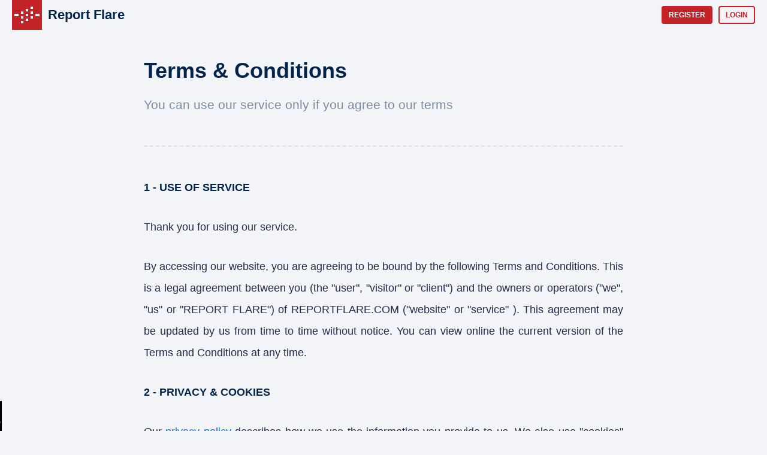

--- FILE ---
content_type: text/html; charset=UTF-8
request_url: https://reportflare.com/terms
body_size: 2698
content:
<!doctype html><html lang='en' dir='ltr' xmlns='https://www.w3.org/1999/xhtml' ><head><title>Report Flare - Terms and Conditions </title> <meta name='description' content='By accessing our website, you are agreeing to be bound by the following Terms and Conditions. ' /><meta name='keywords' content='News aggregator, breaking news, latest news' /> <meta name='robots' content='index, follow' /> <link rel='alternate' type='application/rss+xml' title='Report Flare rss feeds' href='//reportflare.com/rss' /> <link rel='apple-touch-icon' sizes='180x180' href='https://cdn.reportflare.com/images/web/favicon/favicon-180x180.png'><link rel='icon' type='image/png' sizes='192x192' href='https://cdn.reportflare.com/images/web/favicon/favicon-192x192.png'><link rel='icon' type='image/png' sizes='32x32' href='https://cdn.reportflare.com/images/web/favicon/favicon-32x32.png'><link rel='icon' type='image/png' sizes='16x16' href='https://cdn.reportflare.com/images/web/favicon/favicon-16x16.png'><link rel='manifest' href='https://cdn.reportflare.com/images/web/favicon/manifest.json'><link rel='shortcut icon' href='https://cdn.reportflare.com/images/web/favicon/favicon.ico'><meta name='msapplication-config' content='https://cdn.reportflare.com/images/web/favicon/browserconfig.xml'><link rel='canonical' href='https://reportflare.com/terms' /><meta charset='utf-8' /><meta name='viewport' content='width=device-width, initial-scale=1, user-scalable=no' /><meta name='theme-color' content='#f3f4f8' /><meta name='HandheldFriendly' content='True' /><meta name='MobileOptimized' content='480' /><meta id='sessionid' content='21ef260b9ba4b192a549d3921b3019720d2a64187241fcce831af7fc4e287f4c' /><script async src='https://www.googletagmanager.com/gtag/js?id=UA-144257054-2'></script><script>window.dataLayer = window.dataLayer || []; function gtag() { dataLayer.push( arguments ); } gtag( 'js', new Date() ); gtag( 'config', 'UA-4770344-29' ); </script><meta property='og:locale' content='en_US' /><meta property='og:type' content='website' /><meta property='og:title' content='Report Flare - Terms and Conditions ' /><meta property='og:image' content='https://cdn.reportflare.com/images/web/logo-big.png' /><meta property='og:url' content='https://reportflare.com/terms' /><meta property='og:description' content='By accessing our website, you are agreeing to be bound by the following Terms and Conditions. ' /><meta property='og:site_name' content='Report Flare' /><link rel='stylesheet' href='https://cdn.reportflare.com/css/web.css?1' type='text/css' /> <script src='https://cdn.reportflare.com/js/oxygen.js?1' ></script> <script src='https://cdn.reportflare.com/js/web.js?1' ></script> </head> <body><div id='all'><div id='header'><div class='loading'></div></div><div id='legal'><header><h2>Terms &amp; Conditions </h2><p>You can use our service only if you agree to our terms </p></header><article><h3>1 - Use of service </h3><p>Thank you for using our service. </p><p>By accessing our website, you are agreeing to be bound by the following Terms and Conditions. This is a legal agreement between you (the "user", "visitor" or "client") and the owners or operators ("we", "us" or "REPORT FLARE") of REPORTFLARE.COM ("website" or "service" ). This agreement may be updated by us from time to time without notice. You can view online the current version of the Terms and Conditions at any time. </p><h3>2 - Privacy &amp; cookies </h3><p>Our <a href='/privacy'>privacy policy</a> describes how we use the information you provide to us. We also use "cookies" on our website, a necessary technology to maintain session between client and our servers. </p><p>You have to accept our <a href='/privacy'>privacy policy</a> before using our service. </p><h3>3 - Use of Material </h3><p>All the contents of our website, such as text, graphics, images, etc. are protected by copyright and are owned or controlled by REPORTFLARE or by third parties that have licensed their material to us. We authorize you to view and download a single copy of the material on the website solely for your personal, non-commercial use. </p><h3>4 - Services description </h3><p>REPORT FLARE attempts to be as accurate as possible. However, REPORT FLARE does not warrant that services description are complete, reliable, or error-free. <a href='/contact'>Contact us</a> and select "correction" if you verify any inaccuracies in the description. </p><h3>5 - Third-party links </h3><p>This website contains links to third party websites that are maintained by others. We are not responsible for the content of linked third-party sites and does not make any representations regarding the content or accuracy of materials on such third-party websites. You may access external links at your own risk. </p><p>To protect the integrity of our service you are welcomed to <a href='/contact/'>send us every feedback</a> about these sites. </p><h3>6 - Disclaimers and Limitations of Liability </h3><p>The service, all information, content and services accessed through or provided by the service, are made available "as is" without warranty of any kind. We do not warrant that the service will operate in an uninterrupted or error-free or other harmful components. Use of information obtained from or through the service is at your own risk. </p><p>The materials may contain inaccuracies or typographical errors. <a href='/contact/'>Contact us</a> and select "correction" if you verify any inaccuracy. Some material on the website is provided by third parties and we shall not be held responsible for any such materials. Materials and features may be added to and removed from the service without notice. </p><h3>7 - Our address </h3><p>01 SHPK <br />Street Frang Bardhi, Kristal Center, 1019, Tirana / Albania <br />https://reportflare.com </p><p>01 November 2019 </p></article></div><div id='loadtime'>0.0102<br />835.21 KB </div><div id='footer'><nav><figure><a href='/'><img src='https://cdn.reportflare.com/images/web/logo-footer.png' alt='ReportFlare' title='ReportFlare' /></a></figure><ul><li><h3>Info </h3></li><li><a href='/about'>About us</a></li><li><a href='/advertise'>Advertise</a></li><li><a href='/impressum'>Impressum </a></li></ul><ul><li><h3>Details </h3></li><li><a href='/publishers'>Publishers</a></li><li><a href='/stats'>Stats</a></li><li><a href='/apps'>Apps </a></li></ul><ul><li><h3>Legal </h3></li><li><a href='/terms'>Terms</a></li><li><a href='/privacy'>Privacy</a></li><li><a href='/cookies'>Cookies</a></li></ul><ul><li><h3>Support </h3></li><li><a href='/how-it-works'>How it works</a></li><li><a href='/faq'>FAQ</a></li><li><a href='/contact'>Contact</a></li></ul></nav><div><p>&copy; 2018 - 2019 Report Flare - All rights reserved. All trademarks are property of their respective owners. <br />Powered by <a href='https://01.al'>ZERO/ONE </a> </p><ol><li class='fb'><a href='https://www.facebook.com/reportflare'></a></li><li class='tw'><a href='https://www.twitter.com/reportflare'></a></li><li class='ig'><a href='https://www.instagram.com/reportflare'></a></li></ol></div></div><div id='win'></div><div id='form'></div><div id='acc'></div><div id='popup' data-focus='0'></div><div id='loading'></div></div><script defer src="https://static.cloudflareinsights.com/beacon.min.js/vcd15cbe7772f49c399c6a5babf22c1241717689176015" integrity="sha512-ZpsOmlRQV6y907TI0dKBHq9Md29nnaEIPlkf84rnaERnq6zvWvPUqr2ft8M1aS28oN72PdrCzSjY4U6VaAw1EQ==" data-cf-beacon='{"version":"2024.11.0","token":"e5fb459c06ae47f8b914ce8ea0e94427","r":1,"server_timing":{"name":{"cfCacheStatus":true,"cfEdge":true,"cfExtPri":true,"cfL4":true,"cfOrigin":true,"cfSpeedBrain":true},"location_startswith":null}}' crossorigin="anonymous"></script>
</body></html>

--- FILE ---
content_type: text/css;charset=UTF-8
request_url: https://cdn.reportflare.com/css/web.css?1
body_size: 11848
content:
html,body,div,span,td,tr,th,tbody,thead,tfoot,font,iframe,blockquote,a,pre,img,input,textarea,select,h1,h2,h3,h4,h5,h6,ol,ul,li,p,label,b,i,center,strong,footer,header,section,time,article,code,aside,em,figure,embed,hr,dl,dt,dd,fieldset,nav,sub,svg,path { margin: 0; padding: 0; border: 0; font: inherit; color: inherit; font-size: inherit; text-decoration: none; font-variant: normal; letter-spacing: inherit; word-spacing: inherit; line-height: inherit; vertical-align: baseline; outline: none; box-sizing: border-box; -webkit-tap-highlight-color: transparent;  } .row { display: block; clear: both;  } .row:after { display: block; width: 100%; height: 0; content: ""; clear: both;  } .col { position: relative; float: left; padding: 0 15px 0 15px;  } .col-np { position: relative; float: left;  } .col-lp-min { padding-left: 15px;  } .col-rp-min { padding-right: 15px;  } .col-tp-min { padding-top: 15px;  } .col-bp-min { padding-bottom: 15px;  } .col-lp-med { padding-left: 25px;  } .col-rp-med { padding-right: 25px;  } .col-tp-med { padding-top: 25px;  } .col-bp-med { padding-bottom: 25px;  } .col-lp-max { padding-left: 40px;  } .col-rp-max { padding-right: 40px;  } .col-tp-max { padding-top: 40px;  } .col-bp-max { padding-bottom: 40px;  } .col-1 { width: 8.33%;  } .col-2 { width: 16.66%;  } .col-3 { width: 25%;  } .col-4 { width: 33.33%;  } .col-5 { width: 41.66%;  } .col-6 { width: 50%;  } .col-7 { width: 58.33%;  } .col-8 { width: 66.66%;  } .col-9 { width: 75%;  } .col-10 { width: 83.33%;  } .col-11 { width: 91.66%;  } .col-12 { width: 100%;  } .calendar { position: absolute; display: none; left: 0; bottom: 42px; z-index: 12; width: 258px; margin: 0; padding: 0 0 10px 0; text-transform: uppercase; overflow: hidden; border-radius: 3px; background-color: #ffffff; box-shadow: 2px 5px 20px 0 rgba( 0, 0, 0, 0.2 ), 0 6px 6px 0 rgba( 0, 0, 0, 0.3 );  } .calendar .cal-nav { display: block; width: 100%; height: 50px; margin: 0 0 0 0; padding: 10px 20px 0 20px; line-height: 40px; color: #202b4b; font-size: 14px; text-align: center; background-color: #f5f5f5;  } .calendar .cal-nav div { float: left; font-weight: bold; margin: 0 10px 0 0; cursor: pointer;  } .calendar .cal-nav span { position: relative; display: block; float: right; width: 30px; height: 40px; cursor: pointer; opacity: 0.7;  } .calendar .cal-nav span:after { position: absolute; top: 14px; display: block; width: 8px; height: 8px; border-top: 2px solid #202b4b; content: "";  } .calendar .cal-nav span:not(:last-child):after { right: 5px; border-right: 2px solid #202b4b; transform: rotate( 45deg );  } .calendar .cal-nav span:last-child:after { left: 5px; border-left: 2px solid #202b4b; transform: rotate( -45deg );  } .calendar .cal-nav span:hover { opacity: 1;  } .calendar ol { display: block; width: 100%; height: 40px; margin: 0 0 10px 0; padding: 0 10px 0 10px; list-style-type: none; color: #f58220; background-color: #f5f5f5;  } .calendar ol li { position: relative; float: left; width: 34px; height: 40px; line-height: 40px; margin: 0; padding: 0; font-weight: normal; font-size: 14px; text-align: center;  } .calendar ol li:last-child { border-right: 0;  } .calendar ul { display: block; width: 100%; margin: 0; padding: 0 10px 0 10px; list-style-type: none; background-color: #ffffff;  } .calendar ul:after { display: block; width: 100%; height: 0; clear: both; content: "";  } .calendar ul li { position: relative; float: left; width: 34px; height: 34px; margin: 0; padding: 0; line-height: 34px; font-weight: normal; color: #aaaaaa; font-size: 14px; text-align: center;  } .calendar ul .day { cursor: pointer; font-weight: bold; color: #202b4b; border-radius: 50%;  } .calendar ul .day:hover { color: #000000; background-color: #f0f0f0;  } .calendar ul .sel { color: #ffffff; background-color: #202b4b;  } .calendar ul .today { color: #f58220;  } .calendar .cal-frame { position: absolute; z-index: 12; display: none; top: 60px; left: 0; width: 100%; height: 100%; padding: 40px 5px 0 5px; background-color: #ffffff;  } .calendar .cal-frame:after { display: block; width: 100%; height: 0; clear: both; content: "";  } .calendar .cal-frame span { display: block; float: left; width: 33.33%; padding: 5px;  } .calendar .cal-frame strong { display: block; background-color: #f5f5f5; font-size: 14px; border-radius: 4px; line-height: 34px; font-weight: bold; font-style: normal; text-align: center; color: #202b4b; text-transform: none; cursor: pointer; opacity: 0.8;  } .calendar .cal-frame strong:hover { opacity: 1;  } .calendar .cal-frame .sel strong { background-color: #202b4b; color: #ffffff;  } .calendar .cal-footer { display: block; height: 25px; padding: 5px 0 0 20px; line-height: 15px;  } .calendar .cal-footer span { display: block; float: left; margin: 0 10px 0 0; font-weight: bold; font-size: 12px; color: #202b4b; cursor: pointer;  } .calendar .cal-footer span:hover { color: #f58220;  } .cb,.cbs { position: relative; display: block; width: 20px; height: 20px; cursor: pointer; border-radius: 3px;  } .cb { border: 2px solid #202b4b;  } .cbs { background-color: #202b4b;  } .cbs:after { position: absolute; top: 3px; left: 7px; display: block; width: 5px; height: 10px; content: ""; border-right: 2px solid #ffffff; border-bottom: 2px solid #ffffff; transform: rotate( 40deg );  } .cb:hover { border: 2px solid #303b5b;  } .cbs:hover { background-color: #303b5b;  } #loading { position: fixed; z-index: 15; top: 0; left: 0; display: none; width: 100%; height: 100%;  } #loading:after { position: absolute; top: 50%; left: 50%; display: block; content: attr( data-percentage ); color: #dd2424; font-weight: bold; font-size: 16px; transform: translate( -50%, -50% );  } #loading:before { position: absolute; top: 50%; left: 50%; display: block; width: 80px; height: 80px; margin: -40px -40px; content: ""; border-radius: 50%; border: 5px solid #1865d6; border-top-color: #e14c31; border-right-color: #3fa34d; border-bottom-color: #f5ab30; animation: spinner .6s linear infinite; box-sizing: border-box;  } .mini-loading { position: relative; display: block; width: 50px; height: 50px; margin: 0 auto 0 auto;  } .mini-loading:before,.mini-loading:after { position: absolute; top: 20px; left: 20px; display: block; width: 10px; height: 10px; content: ""; border: 5px solid #c42327; border-radius: 50%; animation:         minispinner 2s cubic-bezier( 0, 0.2, 0.8, 1 ) infinite; box-sizing: border-box;  } .mini-loading:before {  } .mini-loading:after { animation-delay:     -1s;  } #popup { position: fixed; z-index: 13; display: none; top: 0; left: 0; width: 100%; height: 100%; padding: 0; background-color: rgba( 0, 0, 0, 0.2 );  } #popup section { position: absolute; top: 50%; left: 50%; display: block; max-width: 600px; width: calc( 100% - 40px ); padding: 0; overflow: hidden; background-color: #ffffff; transform: translate( -50%, -80% );  } #popup header { display: block; height: 55px; padding: 0 0 0 20px; line-height: 50px; color: #70757a; font-size: 18px; font-weight: bold;  } #popup header span { position: relative; display: block; float: right; width: 50px; height: 50px; cursor: pointer; opacity: 0.5;  } #popup header span:before,#popup header span:after { position: absolute; top: 24px; left: 10px; display: block; width: 30px; height: 2px; background-color: #333333; content: "";  } #popup header span:before { transform: rotate( 45deg );  } #popup header span:after { transform: rotate( -45deg );  } #popup header span:hover { opacity: 1;  } #popup .error { border-top: 5px solid #d04030;  } #popup .success { border-top: 5px solid #7cb644;  } #popup .warning { border-top: 5px solid #eea510;  } #popup article { display: block; min-height: 80px; padding: 20px; font-size: 16px; color: #70757a; line-height: 150%; background-color: #ffffff; overflow: hidden; clear: both;  } #popup .cb,#popup .cbs { float: left; display: block; width: 18px; height: 18px; margin: 0 20px 0 0; border: 1px solid #ccddee; background-color: transparent; font-size: 0; line-height: 0; cursor: pointer;  } #popup .cbs { width: 20px; height: 20px; border: 0; background: url( '../images/website/blunavi.png' ) no-repeat -115px -115px;  } #popup label { float: left; line-height: 20px;  } #popup .row { display: block; padding: 20px 0 20px 0;  } #popup footer { display: block; height: 80px; margin: 0; padding: 20px 20px 20px 20px; clear: both; border-top: 1px solid #f0f0f0; background-color: #ffffff;  } #popup footer span { position: relative; display: block; float: left; min-width: 100px; height: 40px; padding: 0 15px 0 15px; line-height: 36px; font-weight: bold; cursor: pointer; text-align: center; text-transform: uppercase; border-radius: 3px; overflow: hidden; color: #70757a; border: 2px solid #70757a;  } #popup footer span:hover { background-color: #f0f0f0;  } #popup footer span:nth-child( 2 ) { float: right;  } .select { position: relative; display: block; height: 40px; margin: 0; cursor: pointer; background-color: #ffffff; border: 2px solid #c0cbeb; border-radius: 3px;  } .select:after { position: absolute; top: 0; left: 10px; width: calc( 100% - 50px ); padding: 0; content: attr( data-name ); color: #202b4b; line-height: 36px; text-align: left; white-space: nowrap; overflow: hidden; border-right: 2px solid #c0cbeb; text-overflow: ellipsis;  } .select:before { position: absolute; top: 7px; right: 12px; display: block; width: 14px; height: 14px; border-left: 2px solid #c0cbeb; border-bottom: 2px solid #c0cbeb; content: ""; opacity: 1; transform: rotate( -45deg );  } .select select { position: absolute; z-index: 3; top: 0; left: 0; display: block; width: 100%; height: 40px; padding: 0 0 0 10px; font-size: 14px; color: #202b4b; outline: 0; text-indent: 0.01px; text-overflow: ""; appearance: none; -webkit-appearance: none; -moz-appearance: none; -webkit-touch-callout: none; -webkit-user-select: none; -khtml-user-select: none; -moz-user-select: none; -ms-user-select: none; user-select: none; background-color: transparent; opacity: 0;  } .select select::-ms-expand { display: none;  } .select select:focus { background-color: #ffffff; border: 2px solid #d5d5d5;  } .select option { line-height: 40px;  } .off,.on { position: relative; display: inline-block; width: 40px; height: 16px; border-radius: 16px; background-color: #969696; cursor: pointer;  } .off:before,.on:before { position: absolute; top: -2px; left: -2px; display: block; width: 20px; height: 20px; content: ""; box-shadow: 0px 3px 1px -2px rgba( 0, 0, 0, 0.2 ), 0px 2px 2px 0px rgba( 0, 0, 0, 0.14 ), 0px 1px 5px 0px rgba( 0, 0, 0, 0.12 ); border-radius: 50%; background-color: #f0f0f0; transition: all 0.1s ease-in-out;  } .on { background-color: #6ac259;  } .on:before { top: -2px; left: 20px; background-color: #579e49;  } .off:after { position: absolute; top: -12px; left: -12px; display: block; width: 40px; height: 40px; content: ""; border-radius: 50%; background-color: rgba( 0, 0, 0, 0.1 ); transition: opacity 0.3s ease-in-out; opacity: 0;  } .on:after { position: absolute; top: -12px; left: 10px; display: block; width: 40px; height: 40px; content: ""; border-radius: 50%; background-color: rgba( 24, 130, 94, 0.3 ); transition: opacity 0.3s ease-in-out; opacity: 0;  } .off:hover:after,.on:hover:after { opacity: 1;  } #blacklist { position: absolute; width: 100%; height: 100%; overflow: hidden; text-align: center; background-color: #000000;  } #blacklist h1 { margin: 0 10px 20px 10px; padding: 100px 0 0 0; font-size: 48px; color: #ff0000; line-height: 100%; font-weight: lighter; letter-spacing: 5px;  } #blacklist p { margin: 0 10px 0 10px; font-size: 18px; text-transform: uppercase; color: #ffffff; line-height: 150%; font-weight: lighter;  } #blacklist a:hover { color: #f00000;  } html, body { width: 100%; background-color: #f3f4f8;  } html { position: relative; overflow: auto; height: 100vh; overflow-y: auto;  } strong, b { font-weight: bold;  } em, i { font-style: italic;  } table { border-collapse: collapse; border-spacing: 0;  } body { position: absolute; top: 0; left: 0; min-height: 100%; min-height: 100vh; font-size: 14px; font-family: brandon, helvetica, arial; text-align: left; overflow: hidden;  } body:after { display: block; width: 100%; height: 500px; clear: both; content: "";  } textarea,input { background-color: transparent;  } textarea:focus, input:focus { outline: none;  } form { display: inline; margin: 0; padding: 0;  } #loadtime { position: fixed; z-index: 5; width: 73px; bottom: 0px; left: -70px; padding: 9px 0px 9px 0px; background-color: #000000; color: #ffffff; text-align: center; font-weight: bold;  } #loadtime:hover { left: 0px;  } .nosel {  } #offline { position: absolute; width: 100%; height: 100%; overflow: auto; color: #aa0000; text-align: center; text-shadow: 0px 0px 1px #aa0000; background-color: #ffffff;  } #offline h1 { margin: 50px 0 40px 0; font-size: 40px; line-height: 150%;  } #offline p { font-size: 20px; text-transform: uppercase; line-height: 200%;  } #page-not-found { position: relative; max-width: 320px; margin: 0 auto 0 auto; padding: 50px 0 100px 0;  } #page-not-found img { display: block; width: 240px; height: 240px; margin: 0 auto 0 auto; clear: both; opacity: 0.1;  } #page-not-found h2 { display: block; margin: 0 0 10px 0; clear: both; color: #202b4b; font-size: 30px; text-transform: uppercase; font-weight: bold; text-align: center; opacity: 0.2;  } #page-not-found p { display: block; margin: 0 0 10px 0; clear: both; color: #202b4b; font-size: 14px; line-height: 22px; text-transform: uppercase; font-weight: bold; text-align: center; opacity: 0.5;  } #page-not-found a { color: #c42327; opacity: 1;  } #win { position: fixed; z-index: 8; top: 0; left: 0; display: none; width: 100%; height: 100%; overflow-y: auto; background-color: #f3f4f8;  } #acc { position: fixed; z-index: 10; top: 0; left: 0; display: none; width: 100%; height: 100%; margin: 0; overflow: auto; background-color: #ffffff; background: url( "../images/web/accounts/bg-1.jpg" ) no-repeat center center / cover #202b4b;  } #acc .back { position: fixed; z-index: 3; top: 20px; left: 20px; display: block; width: 30px; height: 30px; background-image: linear-gradient( transparent 24px, #ffffff 24px, #ffffff 26px, transparent 26px ); opacity: 0.8;  } #acc .back:before,#acc .back:after { position: absolute; top: 24px; left: 0; display: block; width: 20px; height: 2px; background-color: #ffffff; content: ""; transform-origin: 0 0;  } #acc .back:before { transform: rotate( 40deg );  } #acc .back:after { transform: rotate( -40deg );  } #acc .back:hover { opacity: 1;  } #acc aside { position: absolute; top: 50%; left: 10%; display: block; width: 40%; transform: translate3d( 0, -50%, 0 );  } #acc aside:after {  } #acc aside h3 { margin: 0 0 10px 0; color: #c42327; text-align: left; font-size: 44px; font-weight: bold;  } #acc aside p { margin: 0 0 10px 0; color: rgba( 255, 255, 255, 0.8 ); text-align: left; font-size: 22px; font-weight: normal;  } #acc aside br {  } #acc aside .btn { display: inline-block; margin: 0 0 20px 0; padding: 0  15px 0 15px; line-height: 40px; clear: both; color: #ffffff; cursor: pointer; border-radius: 5px 5px 5px 5px; text-align: center; text-transform: uppercase; font-size: 12px; font-weight: bold; background-color: #c42327; letter-spacing: 1px;  } #acc aside .btn:hover { color: #ffffff; background-color: #d43337;  } #acc aside img { display: block; width: 100px; height: 100px; margin: 0 auto 0 auto; border-radius: 5px;  } #acc aside ol { display: block; width: 100%; margin: 0 0 20px 0; list-style: none; text-align: center;  } #acc aside ol:after { display: block; width: 100%; height: 0; clear: both; content: "";  } #acc aside ol li { display: block; float: left; width: 40px; height: 40px; margin: 0 10px 0 -10px; background: url( "../images/web/web.png" ) no-repeat; transform: scale( 0.5 ); opacity: 0.5;  } #acc aside ol li:hover { opacity: 1;  } #acc aside .ig { background-position: -30px -330px;  } #acc aside .fb { background-position: -130px -330px;  } #acc aside .tw { background-position: -230px -330px;  } #acc aside .li { background-position: -330px -330px;  } #acc aside ol a { display: block; width: 40px; height: 40px;  } #acc article { position: absolute; top: 50%; right: 10%; display: block; width: 400px; padding: 30px 0 0 0; border-radius: 5px 5px 6px 6px; background-color: #ffffff; transform: translate3d( 0, -50%, 0 );  } #acc article header { margin: 0 0 20px 0; border-bottom: 1px solid #e5e5ea;  } #acc article h1 { margin: 0 30px 10px 30px; font-size: 36px; color: #202b4b; line-height: 100%;  } #acc article p { margin: 0 30px 20px 30px; font-size: 14px; line-height: 150%; color: #202b4b;  } #acc article a { color: #c42327;  } #acc article a:hover { color: #e44347;  } #acc article fieldset { display: block; margin: 0 30px 20px 30px; clear: both;  } #acc article fieldset:after { display: block; width: 100%; height: 0; clear: both; content: "";  } #acc article fieldset label { display: block; margin: 0 0 5px 0; clear: both; line-height: 100%; text-transform: uppercase; font-size: 12px; color: #9da3a8; font-weight: bold;  } #acc article fieldset label img { display: block; height: 12px;  } #acc article fieldset .label-inline { float: left; margin: 0; clear: none; font-size: 14px; line-height: 20px; text-transform: none;  } #acc article input { display: block; width: 100%; height: 40px; padding: 0 10px 0 10px; line-height: 38px; background-color: #f0f0f0; color: #202b4b; border: 1px solid #e0e2e4; border-radius: 4px;  } #acc article input:focus { background-color: #e0e2e4; border: 1px solid #d5d7d9;  } #acc footer { display: block; padding: 10px 0 0 0;  } #acc article .submit { display: block; margin: 0 0 0 0; padding: 0 20px 0 20px; line-height: 46px; clear: both; background-color: #c42327; color: #ffffff; cursor: pointer; border-radius: 0 0 5px 5px; text-align: center; font-size: 14px; font-weight: bold; text-transform: uppercase; letter-spacing: 1px;  } #acc article .submit:hover { background-color: #d43337;  } #acc .cb,#acc .cbs { float: left; margin: 0 10px 0 0;  } #acc h5 { float: right; line-height: 20px; font-weight: bold;  } #header { position: fixed; z-index: 9; top: 0; left: 0; display: block; width: 100%; height: 50px; padding: 0 0 0 80px; background: #f3f4f8;  } #header .logo { position: fixed; top: 0; left: 20px; display: block; width: 50px; height: 50px;  } #header header { display: block; line-height: 50px; font-size: 22px;  } #header h1 { display: block; float: left; line-height: 50px; font-size: 22px; font-weight: bold; text-transform: none; color: #00244c;  } #header h1 span:first-child { display: none;  } #header h1 span:last-child { display: block;  } #header ul { display: block; float: right; height: 50px; margin: 0 20px 0 0; list-style: none;  } #header ul li { display: block; float: left; height: 30px; margin: 10px 0 0 10px; padding: 0 10px 0 10px; line-height: 26px; border: 2px solid #c42327; border-radius: 4px; text-transform: uppercase; font-size: 12px; color: #c42327; font-weight: bold; cursor: pointer;  } #header ul li:hover { background-color: #c42327;  } #header ul li a { display: block;  } #header ul .register { background-color: #c42327; color: #ffffff;  } #header ul .register:hover { background-color: #d43337;  } #header ul .login {  } #header ul .login:hover { color: #ffffff;  } #header .acc { position: relative; float: right; width: 50px; height: 50px;  } #header .acc figure { display: block; width: 30px; height: 30px; margin: 10px 0 0 0; line-height: 30px; background-color: #000000; border-radius: 50%; text-align: center; color: #ffffff; font-weight: bold; text-transform: uppercase; cursor: pointer; overflow: hidden;  } #header .acc img { display: block; width:  100%; height: 100%;  } #header .acc ol { position: absolute; top: 50px; right: 10px; display: none; width: 180px; list-style: none; background-color: #ffffff; border: 1px solid #e0e0e0; border-radius: 5px 5px 5px 5px;  } #header .acc ol li { position: relative; display: block; padding: 0 0 0 10px; line-height: 40px; cursor: pointer; color: #666666; font-weight: bold; border-bottom: 1px solid #e0e0e0;  } #header .acc ol li:first-child { border-radius: 5px 5px 0 0;  } #header .acc ol li:first-child:before { position: absolute; top: -7px; right: 18px; display: block; width: 12px; height: 12px; content: ""; border-top: 1px solid #e0e0e0; border-left: 1px solid #e0e0e0; transform: rotate( 45deg ); background-color: #ffffff;  } #header .acc ol li:last-child { border-radius: 0 0 5px 5px; border-bottom: 0;  } #header .acc ol li:first-child:hover:before,#header .acc ol li:hover { background-color: #e0e0e0;  } #header .acc ol a { display: block;  } #header .loading { position: absolute; top: 0; left: 0; width: 100%; height: 5px; background-color: #c42327;  } #header .loading:after { position: absolute; top: 0; left: 0; width: 100%; height: 100%; background: linear-gradient( 45deg, #c42327, #c42327, #ffffff, #c42327, #c42327  ); background-size: 200% 100%; animation: gradientbg 1s linear infinite; background-position: 0% 0%; content: "";  } #footer { position: absolute; left: 0; bottom: 0; display: block; width: 100%; height: 500px; padding: 100px 10px 0 10px; overflow: hidden; background-color: #000000; border-top: 0px solid rgba( 0, 0, 0, 0.1 );  } #footer:after { display: block; width: 100%; height: 0; clear: both; content: "";  } #footer nav { display: block; max-width: 1200px; margin: 0 auto 50px auto; overflow: hidden;  } #footer nav:after { display: block; width: 100%; height: 0; clear: both; content: "";  } #footer figure { display: block; float: left; width: 40%;  } #footer figure img { display: block; width: 64px; height: 64px; border-radius: 5px;  } #footer ul { display: block; float: left; width: 15%; list-style: none;  } #footer ul li { display: block; margin: 0 10px 0 10px;  } #footer ul h3 { margin: 0 0 20px 0; color: #ffffff; font-weight: bold; text-transform: uppercase;  } #footer ul a { display: inline-block; color: #ffffff; font-size: 16px; text-transform: none; line-height: 40px; opacity: 0.6;  } #footer a:hover { color: #c42327; opacity: 1;  } #footer ul span { display: block; color: #202b4b; font-size: 16px; text-transform: none; line-height: 40px; text-transform: uppercase; font-weight: bold; opacity: 0.8;  } #footer > div { max-width: 1200px; margin: 0 auto 0 auto; padding: 50px 0 0 0; border-top: 1px solid #151515;  } #footer p { display: block; float: left; margin: 0; color: #666666; line-height: 20px; text-transform: uppercase; font-size: 12px;  } #footer p br {  } #footer ol { display: block; float: right; list-style-type: none;  } #footer ol li { position: relative; display: block; float: left; width: 40px; height: 40px; margin: 0 0 0 20px; background-color: rgba( 100, 100, 100, 0.2 ); border-radius: 50%;  } #footer ol a { position: absolute; top: -30px; left: -30px; display: block; width: 100px; height: 100px; background: url( "../images/web/web.png" ) no-repeat 0 0; opacity: 0.5; transition: all 0.25s; transform: scale( 0.4 );  } #footer ol a:hover { opacity: 1;  } #footer ol .fb a { background-position: -100px -300px;  } #footer ol .tw a { background-position: -200px -300px;  } #footer ol .ig a { background-position: 0px -300px;  } #home-posts { position: relative; display: block; max-width: 1200px; margin: 0 auto 0 auto; padding: 0 10px 0 10px; background-color: #f3f4f8;  } #home-posts:after { display: block; width: 100%; height: 0; clear: both; content: "";  } #home-posts article { display: block; float: left; width: 25%; margin: 0 0 0 0;  } #home-posts article:last-of-type { margin: 0 0 10px 0;  } #home-posts article > div { position: relative; margin: 10px; border: 1px solid #e0e5ea; overflow: hidden; border-radius: 5px; background-color: #ffffff; cursor: pointer;  } #home-posts article > div:hover { box-shadow: 0 0 10px 0 rgba( 0, 0, 0, 0.1 );  } #home-posts article figure { position: relative; display: block; padding: 0 0 62% 0; overflow: hidden;  } #home-posts article .logo { position: absolute; top: -17px; left: 10px; display: block; width: 34px; height: 34px; overflow: hidden; background-color: #f0f0f0; border-radius: 50%; cursor: pointer; border: 2px solid #ffffff;  } #home-posts article .logo i { display: block; line-height: 30px; color: #606b8b; text-align: center; text-transform: uppercase; font-weight: bold; font-style: normal;  } #home-posts article .like,#home-posts article .liked { position: absolute; bottom: 10px; right: 10px; display: block; width: 30px; height: 30px; background: url( "../images/web/web.png" ) no-repeat -210px -10px; cursor: pointer;  } #home-posts article .liked { background-position: -210px -60px;  } #home-posts article .like:before,#home-posts article .liked:before { position: absolute; top: 0; right: 100%; display: block; margin: 0 10px 0 0; content: attr( data-count ); line-height: 30px; color: #888888; font-weight: bold;  } #home-posts article img { position: absolute; top: 50%; left: 0; display: block; width: 100%; transform: translate( 0, -50% );  } #home-posts header { position: relative; height: 120px; padding: 20px 10px 10px 10px;  } #home-posts h3 { height: 80px; margin: 0 0 10px 0; overflow: hidden; line-height: 20px; font-size: 14px; font-weight: bold; color: #202b4b;  } #home-posts article > div:hover h3 { color: #c42327;  } #home-posts p { position: relative; height: 100px; margin: 0 10px 20px 10px; overflow: hidden; line-height: 20px; font-size: 14px; color: #202b4b;  } #home-posts p:after { position: absolute; left: 0; bottom: 0; display: block; width: 100%; height: 20px; background: linear-gradient( to top, rgba( 255, 255, 255, 1 ), rgba( 255, 255, 255, 0 ) ); content: "";  } #home-posts time { position: relative; display: block; margin: 0 0 10px 10px; line-height: 14px; font-size: 14px; font-weight: bold; color: #a0abcb; clear: both;  } #home-posts nav { display: block; margin: 0 10px 20px 10px; clear: both; background-color: #e5e5ef; border-radius: 4px; line-height: 50px; color: #808bab; text-align: center; text-transform: uppercase; font-weight: bold; cursor: pointer;  } #home-posts nav:hover { color: #606b8b; background-color: #d5d5df;  } #home-posts h6 { font-size: 14px; text-align: center; color: #00244c; font-weight: bold;  } #home-tags { position: relative; display: block; max-width: 1200px; margin: 0 auto 50px auto; padding: 0 10px 0 10px; list-style: none; text-align: center;  } #home-tags:after { display: block; width: 100%; height: 0; clear: both; content: "";  } #home-tags li { display: inline-block; margin: 10px; padding: 0 15px 0 15px; border-radius: 5px; color: #00244c; text-transform: uppercase; font-weight: bold; line-height: 30px; border: 2px solid #e0e0e0; cursor: pointer; font-size: 12px;  } #home-tags li:hover { color: #c42327; background-color: #ffffff; opacity: 1;  } #home-tags .tag-5 { font-size: 16px; opacity: 1;  } #home-tags .tag-4 { font-size: 15px; opacity: 0.85;  } #home-tags .tag-3 { font-size: 14px; opacity: 0.70;  } #home-tags .tag-2 { font-size: 13px; opacity: 0.55;  } #home-tags .tag-1 { font-size: 12px; opacity: 0.40;  } #home { position: relative; display: block; width: 100%; min-height: 100%; margin: 0 auto 0 auto; padding: 100px 0 0 0; background-color: #f3f4f8;  } #home:before { display: block; width: 100%; height: 0; clear: both; content: "";  } #home:after { display: block; width: 100%; height: 0; content: ""; clear: both;  } #home h2 { max-width: 700px; margin: 0 auto 20px auto; color: #00244c; font-size: 20px; line-height: 20px; font-weight: bold; text-transform: uppercase; text-align: center;  } #home h2 span { color: #c42327;  } #home-iframe { position: fixed; z-index: 10; top: 0; left: 0; display: none; width: 100%; height: 100%; overflow-y: auto; background-color: rgba( 255, 255, 255, 0.9 );  } #search-form { position: relative; display: block; max-width: 700px; height: 50px; margin: 0 auto 50px auto; padding: 0 130px 0 0; background-color: #ffffff; border-radius: 4px 4px 4px 4px;  } #search-form input { display: block; width: 100%; height: 50px; padding: 0 10px 0 15px; line-height: 50px; color: #00234b; background-color: #ffffff; border-radius: 4px 0 0 4px;  } #search-form input:focus {  } #search-form span { position: absolute; top: 0; right: 0; width: 130px; height: 50px; background-color: #c42327; color: #ffffff; line-height: 50px; text-transform: uppercase; text-align: center; border-radius: 0 4px 4px 0; cursor: pointer; letter-spacing: 1px;  } #search-form span:hover { background-color: #d43337;  } #search-form ul { position: absolute; z-index: 2; top: 52px; display: none; width: 100%; list-style: none; background-color: #ffffff; border: 1px solid #e3e4e8; overflow: hidden; border-radius: 4px 4px 4px 4px;  } #search-form ul li { position: relative; display: block; height: 50px; padding: 10px 10px 10px 50px; line-height: 15px; color: #333333; border-bottom: 1px solid #e3e4e8; cursor: pointer; white-space: nowrap; overflow: hidden; text-overflow: ellipsis;  } #search-form ul li:last-child { border-bottom: 0;  } #search-form ul i { display: block; line-height: 15px; clear: both; font-style: normal; color: #66666f; font-size: 10px; text-transform: uppercase; font-weight: normal;  } #search-form ul figure { position: absolute; top: 10px; left: 10px; display: block; width: 30px; height: 30px; overflow: hidden; border-radius: 3px;  } #search-form ul img { display: block; width: 100%; height: 100%;  } #about { position: relative; display: block; width: 100%; min-height: 100%; margin: 0 auto 0 auto; padding: 0 20px 0 20px; background-color: #f3f4f8;  } #about:before { display: block; width: 100%; height: 0; clear: both; content: "";  } #about:after { display: block; width: 100%; height: 40px; content: ""; clear: both;  } #about article { position: relative; display: block; max-width: 1200px; margin: 0 auto 0 auto; padding: 100px 0 0 0;  } #about h2 { z-index: 2; margin: 0 auto 50px auto; padding: 0 0 0 20px; border-left: 5px solid #dc0c02; font-size: 40px; line-height: 40px; font-weight: bold; text-transform: uppercase; text-align: left; color: #00244c;  } #about h3 { z-index: 2; margin: 0 auto 0 auto; padding: 0 20px 0 0; color: #00244c; border-right: 5px solid #dc0c02; font-size: 20px; line-height: 20px; font-weight: bold; text-transform: uppercase; text-align: right;  } #about h2 i,#about h3 i { display: block; width: 100%; height: 1px; margin: 0 0 19px 0; clear: both;  } #about h2 span,#about h3 span { color: #dc0c02;  } #about p { margin: 0 0 20px 0; font-size: 18px; line-height: 40px; color: #333333;  } #contact { position: relative; display: block; width: 100%; min-height: 100%; margin: 0 auto 0 auto; padding: 100px 20px 20px 20px; background-color: #f3f4f8;  } #contact:before { display: block; width: 100%; height: 0; clear: both; content: "";  } #contact article { position: relative; display: block; max-width: 800px; margin: 0 auto 0 auto; padding: 0 0 0 0;  } #contact header { position: relative; display: block; max-width: 800px; margin: 0 auto 50px auto; padding: 0 0 50px 0; border-bottom: 2px dashed #e0e0e0;  } #contact header h2 { margin: 0 0 20px 0; line-height: 100%; color: #00244c; font-weight: bold; font-size: 36px;  } #contact header p { color: #00244c; font-size: 1.5em; line-height: 1.8em; opacity: 0.5;  } #contact article h3 { margin: 0 0 30px 0; text-transform: uppercase; color: #00244c; font-weight: bold; font-size: 18px;  } #contact article ul { display: block; margin: 0 0 50px 0; list-style: none; clear: both;  } #contact article ul li { display: block; margin: 0 0 20px 0;  } #contact article ul p { line-height: 100%; margin: 0 0 0 0;  } #contact article p { margin: 0 0 30px 0; font-size: 1.3em; line-height: 2em; color: #202b4b;  } #contact article fieldset { position: relative; display: block; margin: 0 0 20px 0; clear: both;  } #contact article fieldset:after { display: block; width: 100%; height: 0; clear: both; content: "";  } #contact article label { display: block; font-size: 12px; line-height: 20px; color: #606b8b; text-transform: uppercase;  } #contact article .label-inline { float: left; clear: none;  } #contact article input,#contact article textarea { display: block; width: 100%; height: 40px; padding: 10px; clear: both; background-color: #ffffff; color: #202b4b; border: 2px solid #c0cbeb; border-radius: 4px;  } #contact article textarea { min-height: 150px; resize: vertical;  } #contact article input:focus,#contact article textarea:focus { border: 2px solid #a0abcb;  } #contact article .agree { padding: 0 0 0 30px;  } #contact article .agree .cb,#contact article .agree .cbs { position: absolute; top: 0; left: 0; border: 2px solid #c0cbeb;  } #contact article .agree .cbs { border: 0;  } #contact article .agree .cb:hover { border: 2px solid #a0abcb;  } #contact article a,#contact article .link { color: #0072ff; cursor: pointer;  } #contact article a:hover,#contact article .link:hover { color: #c42327;  } #contact article .submit { display: inline-block; padding: 0 20px 0 20px; line-height: 36px; border: 2px solid #c0cbeb; clear: both; border-radius: 4px; text-transform: uppercase; cursor: pointer; font-weight: bold; text-align: center; color: #00244c;  } #contact article .submit:hover { color: #ffffff; background-color: #00244c; border: 2px solid #00244c;  } #form { position: fixed; z-index: 12; top: 0; left: 0; display: none; width: 100%; height: 100%; background-color: rgba( 0, 0, 0, 0.8 );  } #form:after { display: block; width: 100%; height: 0; clear: both; content: "";  } #form section { position: absolute; top: 50%; left: 50%; display: block; max-width: 600px; width: 100%; border-radius: 3px; background-color: #ffffff; transform: translate( -50%, -50% );  } #form header { display: block; height: 50px; padding: 0 0 0 20px; font-size: 16px; line-height: 50px; font-weight: bold; color: #00244c;  } #form header span { position: relative; display: block; float: right; width: 50px; height: 50px; cursor: pointer;  } #form header span:before,#form header span:after { position: absolute; top: 24px; left: 15px; display: block; width: 20px; height: 2px; background-color: #00244c; content: "";  } #form header span:before { transform: rotate( -45deg );  } #form header span:after { transform: rotate( 45deg );  } #form header span:hover:before,#form header span:hover:after { background-color: #dc0c02;  } #form article { display: block; min-height: 80px; max-height: calc( 100vh - 100px ); padding: 20px 20px 0 20px ; font-size: 16px; background-color: #ffffff; overflow: auto;  } #form article:after { display: block; width: 100%; height: 0; padding: 0; content: ""; clear: both;  } #form fieldset { position: relative; display: block; max-width: 100%; margin: 0 0 30px 0; clear: both;  } #form article fieldset:last-child { margin: 0 0 20px 0;  } #form fieldset:after { display: block; width: 100%; height: 0; padding: 0; content: ""; clear: both;  } #form p { display: block; margin: 0 0 20px 0; clear: both; color: #707070; line-height: 150%;  } #form em { display: block; margin: 0 0 5px 0; clear: both; font-size: 12px; color: #9da3a8; line-height: 150%; font-style: normal;  } #form label { display: block; margin: 0 0 5px 0; clear: both; line-height: 100%; color: #9da3a8; font-size: 14px; font-weight: bold;  } #form .label-inline { display: inline-block; padding: 0 0 0 20px; line-height: 16px; vertical-align: middle;  } #form footer { display: block; height: 80px; margin: 0; padding: 20px 20px 20px 20px; clear: both; background-color: #f0f0f5; border-radius: 0 0 3px 3px;  } #form footer span { display: block; float: right; min-width: 90px; height: 40px; padding: 0; margin: 0 0 0 20px; color: #ffffff; line-height: 40px; font-weight: bold; cursor: pointer; text-align: center; text-transform: uppercase; background-color: #6ac259; border-radius: 3px;  } #form footer span:hover { background-color: #8ae279;  } #form footer span:nth-child(2) { color: #9ba8b0; background-color: transparent; border: 2px solid #9ba8b0;  } #form footer span:hover:nth-child(2) { background-color: #f0f0f0;  } #mini-form .aci { position: relative; min-height: 44px; overflow: hidden; border: 2px solid #e0e0e0; border-radius: 3px;  } #mini-form .aci span { position: relative; display: block; width: 100%; height: 40px; padding: 0 0 0 10px; line-height: 40px; color: #353535; cursor: pointer; -webkit-touch-callout: none; -webkit-user-select: none; -khtml-user-select: none; -moz-user-select: none; -ms-user-select: none;  } #mini-form .aci:after { position: absolute; top: 0; right: 0; display: block; width: 40px; height: 40px; content: ""; background: url( "../images/cp/cp.png" ) no-repeat -155px -155px; opacity: 0.3; cursor: pointer;  } #mini-form .aci:before { position: absolute; top: 0px; right: 40px; display: block; width: 2px; height: 40px; content: ""; background-color: #e0e0e0;  } #mini-form .aci input { position: absolute; z-index: 6; display: none; top: 62px; left: 20px; width: calc( 100% - 40px ) !important; height: 44px; padding: 10px; color: #666666; border: 2px solid #e0e0e0; border-radius: 3px; clear: both;  } #mini-form .aci ol { display: none; z-index: 5; width: 100%; padding: 84px 0 0 0; overflow: hidden; list-style-type: none; background-color: #ffffff; border-radius: 0 0 3px 3px; border-top: 2px solid #e0e0e0;  } #mini-form .aci li { display: block; line-height: 40px; width: 100%; padding: 0 0 0 10px; color: #666666; cursor: pointer; border-top: 2px dotted #e8e8e8;  } #mini-form .aci li:first-child {  } #mini-form .aci li:hover { background-color: #f7f6f9;  } #mini-form .aci .sel { color: #2b2e4f; background-color: #f7f6f9;  } #mini-form .aciv input { display: block;  } #mini-form .aciv ol { display: block; list-style: none;  } #mini-form .aciv:after { background-position: -205px -155px;  } #mini-form .aciv span { border-bottom: 0;  } #mini-form .acivt input { display: block; top: auto; bottom: 40px;  } #mini-form .acivt ol { display: block; top: auto; bottom: 35px; padding: 0 0 55px 0; border-radius: 3px 3px 0 0; border-bottom: 0; border-top: 1px solid #e0e0e0;  } #mini-form .button { display: inline-block; float: none; min-width: 90px; height: 40px; margin: 0 0 0 0; padding: 0 10px 0 10px; color: #9ba8b0; line-height: 40px; font-weight: bold; cursor: pointer; text-align: center; text-transform: uppercase; background-color: transparent; border: 2px solid #9ba8b0; border-radius: 3px;  } #mini-form .button:hover { background-color: #f0f0f0;  } #mini-form .cbl { display: block; margin: 0 0 0 0; overflow: hidden; clear: both; list-style: none;  } #mini-form .cbl:after { display: block; width: 100%; height: 0; clear: both; content: "";  } #mini-form .cbl li { position: relative; display: block; height: 40px; padding: 0 0 0 40px; overflow: hidden; line-height: 40px; color: #353535;  } #mini-form .cbl .cb,#mini-form .cbl .cbs { position: absolute; top: 10px; left: 0;  } #mini-form .imagefile { position: relative; display: block; width: 100px; height: 100px; background-color: #f5f5f7; border-radius: 4px; border: 2px dashed #e0e0e0; background: no-repeat scroll center center / cover;  } #mini-form .imagefile:before { position: absolute; top: 47px; left: 38px; display: block; width: 20px; height: 2px; content: ""; background-color: #d5d5d7;  } #mini-form .imagefile:after { position: absolute; top: 38px; left: 47px; display: block; width: 2px; height: 20px; content: ""; background-color: #d5d5d7;  } #mini-form .imagefile input { position: absolute; top: 0; left: 0; opacity: 0; width: 100%; height: 100%; overflow: hidden; cursor: pointer;  } #mini-form .imagefile span { position: absolute; top: -10px; right: -10px; display: none; width: 20px; height: 20px; background-color: #ed1c24; border-radius: 50%; cursor: pointer; opacity: 0.7;  } #mini-form .imagefile span:hover { opacity: 1;  } #mini-form .imagefile span:before,#mini-form .imagefile span:after { position: absolute; top: 50%; left: 50%; display: block; width: 2px; height: 12px; margin: -6px 0 0 -1px; content: ""; background-color: #ffffff;  } #mini-form .imagefile span:before { transform: rotate( -45deg );  } #mini-form .imagefile span:after { transform: rotate( 45deg );  } #mini-form .imagefile-available span { display: block;  } #mini-form .imagefile-available:after,#mini-form .imagefile-available:before { display: none;  } #form input,#form textarea { display: block; width: 100%; height: 42px; max-width: 600px; padding: 0 10px 0 10px; line-height: 40px; color: #353535; border: 2px solid #e0e0e0; border-radius: 3px; clear: both; background-color: transparent;  } #form textarea { min-height: 150px; padding: 10px; line-height: 26px; resize: vertical;  } #form textarea:focus,#form input:focus { color: #454545; border: 2px solid #2b2e4f;  } #form .ierror { border: 2px solid #ff374f;  } #mini-form .maci { min-height: 44px; border: 2px solid #e0e0e0; border-radius: 3px;  } #mini-form .maci:after { display: block; width: 100%; height: 0; clear: both; content: "";  } #mini-form .maci input { display: block; float: left; width: 33%; height: 42px; max-width: 600px; padding: 0 10px 0 10px; line-height: 40px; color: #353535; border: 0; clear: none; background-color: transparent;  } #mini-form .maci span { position: relative; display: block; float: left; height: 30px; line-height: 30px; margin: 5px 5px 5px 5px; padding: 0 40px 0 15px; background-color: #f0f0f0; border-radius: 5px; color: #666688; cursor: edit; cursor: pointer;  } #mini-form .maci .edit-color { background-color: #5b5e7f; color: #ffffff;  } #mini-form .maci span > span { position: absolute; top: 5px; right: 10px; display: block; width: 20px; height: 20px; margin: 0; padding: 0; opacity: 0.6; border-radius: 50%; background-color: transparent; cursor: pointer;  } #mini-form .maci span span:hover { opacity: 1; background-color: #ed1c24;  } #mini-form .maci span span:before,#mini-form .maci span span:after { position: absolute; top: 9px; left: 3px; width: 14px; height: 2px; content: ""; background-color: #2b2e4f;  } #mini-form .maci span span:before { transform: rotate( -45deg );  } #mini-form .maci span span:after { transform: rotate( 45deg );  } #mini-form .maci .edit-color span:before,#mini-form .maci .edit-color span:after { background-color: #ffffff;  } #mini-form .maci span span:hover:before,#mini-form .maci span span:hover:after { background-color: #ffffff;  } #mini-form .maci ol { display: none; z-index: 5; width: 100%; padding: 0 0 0 0; overflow: hidden; list-style-type: none; background-color: #ffffff; border-radius: 0 0 3px 3px; border-top: 0 solid #e0e0e0;  } #mini-form .maci li { display: block; line-height: 40px; width: 100%; padding: 0 0 0 10px; color: #666666; cursor: pointer; border-top: 2px dotted #e8e8e8;  } #mini-form .maci li:first-child {  } #mini-form .maci li:hover { background-color: #f7f6f9;  } #mini-form .maci .sel { color: #2b2e4f; background-color: #f7f6f9;  } #mini-form .media { position: relative; display: block; min-height: 154px; background-color: #f5f5f7; border-radius: 4px; border: 2px dashed #e5e5e7;  } #mini-form .media ul { position: relative; display: block; min-height: 150px; padding: 10px; clear: both; overflow: hidden; list-style: none;  } #mini-form .add:before,#mini-form .add:after { position: absolute; top: 50%; left: 50%; display: block; background-color: #e0e0e0; position: absolute; content: "";  } #mini-form .add:before { width: 50px; height: 2px; margin: -1px 0 0 -25px;  } #mini-form .add:after { width: 2px; height: 50px; margin: -25px 0 0 -1px;  } #mini-form .media ul li { position: relative; display: block; float: left; width: 25%; height: 0; padding: 0 0 25% 0; opacity: 0.3;  } #mini-form .media ul li:nth-child(-n+20) { opacity: 1;  } #mini-form .media ul figure { position: absolute; top: 10px; left: 10px; display: block; width: calc( 100% - 20px ); height: calc( 100% - 20px ); cursor: pointer; background-repeat: no-repeat; background-position: center; background-size: cover; border: 2px solid #e5e5e7; border-radius: 4px;  } #mini-form .media ul li span { position: absolute; top: 0; right: 0; width: 20px; height: 20px; background-color: #ed1c24; border-radius: 50%; cursor: pointer; opacity: 0.7;  } #mini-form .media ul li span:hover { opacity: 1;  } #mini-form .media ul li span:before,#mini-form .media ul li span:after { position: absolute; top: 50%; left: 50%; display: block; width: 2px; height: 12px; margin: -6px 0 0 -1px; content: ""; background-color: #ffffff;  } #mini-form .media ul li span:before { transform: rotate( -45deg );  } #mini-form .media ul li span:after { transform: rotate( 45deg );  } #mini-form .media input { position: absolute; top: 100%; left: 0; opacity: 0; width: 10px; height: 10px; overflow: hidden;  } #mini-form .media ul .placeholder { border: 2px dashed #ed1c24; opacity: 0.5;  } #mini-form .media ul .dropcell { border: 2px dashed #6ac259;  } #form .minput { min-height: 44px; border: 2px solid #e0e0e0; border-radius: 3px;  } #form .minput:after { display: block; width: 100%; height: 0; clear: both; content: "";  } #form .minput input { display: block; float: left; width: 33%; height: 42px; max-width: 600px; padding: 0 10px 0 10px; line-height: 40px; color: #353535; border: 0; clear: none; background-color: transparent;  } #form .minput li { position: relative; display: block; float: left; height: 30px; line-height: 30px; margin: 5px 5px 5px 5px; padding: 0 40px 0 15px; background-color: #f0f0f0; border-radius: 5px; color: #666688; cursor: edit; cursor: pointer;  } #form .minput .edit-color { background-color: #5b5e7f; color: #ffffff;  } #form .minput li > span { position: absolute; top: 5px; right: 10px; display: block; width: 20px; height: 20px; margin: 0; padding: 0; opacity: 0.6; border-radius: 50%; background-color: transparent; cursor: pointer;  } #form .minput li span:hover { opacity: 1; background-color: #ed1c24;  } #form .minput li span:before,#form .minput li span:after { position: absolute; top: 9px; left: 3px; width: 14px; height: 2px; content: ""; background-color: #2b2e4f;  } #form .minput li span:before { transform: rotate( -45deg );  } #form .minput li span:after { transform: rotate( 45deg );  } #form .minput .edit-color span:before,#form .minput .edit-color span:after { background-color: #ffffff;  } #form .minput li span:hover:before,#form .minput li span:hover:after { background-color: #ffffff;  } #mini-form .order { position: relative; display: block; margin: 0 0 0 0; padding: 17px 20px 20px 60px; background-color: #f5f7f9; border-radius: 3px; border: 2px solid #e0e0e0;  } #mini-form .order figure { position: absolute; top: 20px; left: 10px; display: block; width: 40px; height: 40px; border-radius: 50%; overflow: hidden;  } #mini-form .order figure img { display: block; width: 100%; height: 100%;  } #mini-form .order p { margin: 0 0 10px 0; clear: both; line-height: 20px; font-weight: bold; color: #7e809c;  } #mini-form .order .remove { position: absolute; bottom: 20px; left: 5px; width: 50px; height: 50px; cursor: pointer; opacity: 0.7;  } #mini-form .order .remove:hover { opacity: 1;  } #mini-form .order .remove:after { position: absolute; top: -25px; right: -25px; display: block; width: 100px; height: 100px; background: url( "../images/cp/cp.png" ) no-repeat -1500px -500px; content: ""; transform: scale( 0.5 );  } #mini-form .select { position: relative; display: block; width: 100%; max-width: 600px; height: 44px; margin: 0; cursor: pointer; background-color: transparent; border: 2px solid #e0e0e0; border-radius: 3px;  } #mini-form .select:after { position: absolute; top: 0; left: 10px; width: calc( 100% - 52px ); padding: 0; content: attr( data-name ); color: #454545; line-height: 40px; text-align: left; white-space: nowrap; overflow: hidden; border-right: 2px solid #e0e0e0; text-overflow: ellipsis;  } #mini-form .select:before { position: absolute; top: 0; right: 0; display: block; width: 40px; height: 40px; content: ""; background: url( "../images/cp/cp.png" ) no-repeat -105px -155px; opacity: 0.3; transform: scale( 1 );  } #mini-form .select select { position: absolute; z-index: 3; top: 0; left: 0; display: block; width: 100%; height: 40px; padding: 0 0 0 10px; font-size: 14px; color: #717478; outline: 0; text-indent: 0.01px; text-overflow: ""; appearance: none; -webkit-appearance: none; -moz-appearance: none; -webkit-touch-callout: none; -webkit-user-select: none; -khtml-user-select: none; -moz-user-select: none; -ms-user-select: none; user-select: none; background-color: transparent; opacity: 0;  } #mini-form .select select::-ms-expand { display: none;  } #mini-form .select select:focus { background-color: #ffffff; border: 1px solid #d5d5d5;  } #mini-form .select option { line-height: 40px;  } #interests { display: block; max-width: 1240px; margin: 0 auto 0 auto; padding: 100px 10px 10px 10px; background-color: #f3f4f8;  } #interests:after { display: block; width: 100%; height: 0; clear: both; content: "";  } #interests h2 { margin: 0 0 20px 10px; color: #00244c; font-size: 20px; line-height: 20px; font-weight: bold; text-transform: uppercase; text-align: left;  } #interests article { display: block; float: left; width: 33.33%;  } #interests article > div { position: relative; margin: 10px; padding: 5px 0 0 20px; height: 150px; overflow: hidden; background-color: #ffffff; border-radius: 5px; border: 1px solid #e0e5ea; cursor: pointer;  } #interests article > div:hover { box-shadow: 0 0 10px 0 rgba( 0, 0, 0, 0.1 );  } #interests article header { position: relative; height: 40px; margin: 0 0 10px 0; padding: 0 40px 0 0;  } #interests article header h3 { margin: 0 0 0 0; clear: both; color: #00244c; font-weight: bold; text-transform: uppercase; line-height: 40px; border-bottom: 0px dashed #e0e0e0;  } #interests article header span { position: absolute; top: 0; right: 5px; width: 40px; height: 40px; cursor: pointer; opacity: 0.5;  } #interests article header span:hover { background-color: #f5f5f5; opacity: 1; border-radius: 50%;  } #interests article header span i,#interests article header span:before,#interests article header span:after { position: absolute; top: 18px; width: 4px; height: 4px; background-color: #000000; content: ""; font-style: normal; border-radius: 50%;  } #interests article header span:before { left: 10px;  } #interests article header span:after { left: 26px;  } #interests article header span i { left: 18px;  } #interests article header ul { position: absolute; z-index: 2; top: 40px; right: 10px; display: none; height: 30px; padding: 5px 0 5px 0; list-style: none; background: #2b2e4f; border-radius: 5px;  } #interests article header ul:after { position: absolute; top: -5px; right: 9px; display: block; width: 12px; height: 12px; margin: 0 0 0 0; content: ""; background-color: #2b2e4f; transform: rotate( -45deg );  } #interests article header ul li { display: block; float: left; padding: 0 10px 0 10px; line-height: 20px; border-right: 1px solid #3b3e5f; text-transform: uppercase; color: #ffffff; cursor: pointer; font-size: 10px; font-weight: bold;  } #interests article header ul li:last-child { border: 0;  } #interests article header ul li:hover { color: #e90606;  } #interests article header ul a { display: block;  } #interests article ol { display: block; list-style: none; clear: both;  } #interests article ol li { display: block; float: left; margin: 0 10px 10px 0; padding: 0 10px 0 10px; line-height: 24px; background-color: #f5f5f5; color: #a5a5b5; border-radius: 4px; font-weight: bold; text-transform: uppercase; font-size: 10px;  } #search { position: absolute; top: 0; left: 0; display: none; width: 100%; height: 100%; padding: 80px 0 0 0; overflow: auto; background-color: #f5f5f5;  } #search:after { display: block; width: 100%; height: 0; clear: both; content: "";  } #search > div { display: block; position: relative; max-width: 1200px; min-height: calc( 100% - 80px ); margin: 0 auto 0 auto; padding: 0 0 0 300px;  } #search > div:after { display: block; width: 100%; height: 0; clear: both; content: "";  } #search > div h6 { display: block; height: 51px; margin: 0 0 20px 20px; padding: 0 0 0 10px; font-size: 18px; line-height: 50px; color: #333333; text-transform: uppercase; border: 1px solid #e0e5ea; background-color: #ffffff; border-radius: 3px;  } #search > div header { display: block; height: 52px; margin: 0 0 20px 20px; padding: 0 0 0 20px; font-size: 16px; line-height: 50px; color: #333333; text-transform: uppercase; border: 1px solid #e0e5ea; background-color: #ffffff; border-radius: 3px;  } #search section header {  } #search > div header h4 { float: left;  } #search > div .sort { position: relative; float: right; width: 171px; height: 50px; margin: 0 0 0 0; color: #505050; border-left: 1px solid #e5e5e5; font-size: 12px; cursor: pointer;  } #search > div .sort:before { position: absolute; top: 0; right: 0; display: block; width: 50px; height: 50px; content: ""; background: url( "../images/website/neo.png" ) no-repeat -45px -250px; opacity: 0.5;  } #search > div .sort:hover { background-color: #f8f8fa;  } #search > div .sort span { line-height: 50px; margin: 0 0 0 15px;  } #search > div .sort ol { position: absolute; z-index: 6; top: 50px; left: -1px; display: none; width: 172px; list-style: none; background-color: #ffffff; border: 1px solid #e8e8ea;  } #search > div .sort:hover ol { display: block;  } #search > div .sort ol li { display: block; padding: 0 0 0 15px; line-height: 36px; border-bottom: 1px solid #f5f5f5;  } #search > div .sort ol li:hover { background-color: #f8f8fa;  } #search > div .sort ol li:last-child { border: 0;  } #search > div article { position: relative; display: block; height: 192px; margin: 0 0 20px 20px; padding: 20px 210px 20px 190px; clear: both; border: 1px solid #e0e5ea; background-color: #ffffff; border-radius: 3px; cursor: pointer;  } #search > div article:after { display: block; width: 100%; height: 0; clear: both; content: "";  } #search > div article:hover { box-shadow: 0 0 10px 0 rgba( 0, 0, 0, 0.1 );  } #search > div article figure { position: absolute; top: 20px; left: 20px; display: block; width: 150px; height: 150px; overflow: hidden; border-radius: 3px;  } #search > div article h2 { margin: 0 0 10px 0; overflow: hidden; line-height: 25px; font-weight: bold; font-size: 18px; color: #202b4b;  } #search > div h3 { margin: 0 0 10px 0; overflow: hidden; line-height: 14px; font-weight: bold; font-size: 14px; color: #404b6b;  } #search > div .price { display: block; float: left; margin: 0 20px 10px 0; padding: 0 10px 0 10px; line-height: 28px; clear: both; font-weight: bold; color: #dd2424; font-size: 14px; text-transform: uppercase; background-color: #f5f5f8; border: 1px solid #202b4b; border-radius: 3px;  } #search > div .price span { font-size: 12px; color: #70757a;  } #search > div article .like,#search > div article .liked { position: relative; display: block; float: left; width: 30px; height: 30px; margin: 1px 0 0 0; background: url( "../images/website/neo.png" ) no-repeat -210px -10px; cursor: pointer;  } #search > div article .like:before,#search > div article .liked:before { position: absolute; top: 0; left: 100%; display: block; margin: 0 0 0 10px; content: attr( data-count ); line-height: 30px; color: #888888; font-weight: bold;  } #search > div article .liked { background-position: -210px -60px;  } #search > div p { display: block; height: 40px; clear: both; overflow: hidden; line-height: 20px; color: #333333;  } #search > div footer { position: absolute; top: 0; right: 0; display: block; width: 171px; height: 191px; margin: 0 0 0 0; border-left: 1px solid #e0e5ea;  } #search > div footer:after { display: block; width: 100%; height: 0; clear: both; content: "";  } #search > div .avatar { position: absolute; top: 50%; left: 50%; display: block; width: 32px; height: 32px; margin: -30px 0 0 -16px; overflow: hidden; border: 1px solid #e0e5ea; border-radius: 50%; cursor: pointer;  } #search > div .avatar i { display: block; line-height: 30px; color: #606b8b; text-align: center; text-transform: uppercase; font-weight: bold; font-style: normal;  } #search > div footer h4 { position: absolute; top: 50%; left: 0; display: block; width: 100%; margin: 20px 0 0 0; line-height: 14px; text-align: center; color: #333333; font-weight: bold;  } #search > div footer time { position: absolute; top: 20px; left: 0; display: block; width: 100%; font-size: 12px; line-height: 25px; text-transform: uppercase; text-align: center; color: #666666;  } #search > div article img { position: absolute; top: 0; left: 0; display: block; width: 100%; height: 100%;  } #search aside { position: absolute; top: 0; left: 0; display: block; width: 300px; height: 100%; padding: 81px 0 0 0; background-color: #ffffff; border: 1px solid #e0e5ea; border-radius: 3px; overflow: hidden; transition: all 0.2s ease-in-out;  } #search aside header { position: absolute; top: 0; left: 0; display: block; width: 100%; height: 51px; margin: 0; padding: 0 0 0 20px; font-size: 18px; line-height: 50px; color: #333333; text-transform: uppercase; border: 0; border-bottom: 1px solid #e0e5ea; border-radius: 0;  } #search aside header span { position: relative; display: none; float: right; width: 58px; height: 50px; cursor: pointer; opacity: 0.5;  } #search aside header span:hover { opacity: 1;  } #search aside header span:before,#search aside header span:after { position: absolute; left: 15px; display: block; width: 20px; height: 2px; background-color: #333333; content: "";  } #search aside header span:before { top: 18px; transform: translateY( 6px ) rotate( 45deg );  } #search aside header span:after { top: 30px; transform: translateY( -6px ) rotate( -45deg );  } #search aside > div { width: calc( 100% + 20px ); height: 100%; padding: 0 0 0 0; overflow: auto;  } #search aside fieldset { display: block; width: calc( 100% - 20px ); margin: 0 0 30px 0; padding: 0 20px 0 20px; overflow: hidden; border-bottom: 1px solid #e0e5ea;  } #search aside fieldset:after { display: block; width: 100%; height: 0; clear: both; content: "";  } #search aside > div fieldset:last-child { border-bottom: 0;  } #search aside h2 { position: relative; display: block; margin: 0 0 20px 0; padding: 0 0 0 0; font-weight: bold; color: #9a8866; text-transform: uppercase; font-size: 14px; line-height: 24px;  } #search aside h2 span { position: absolute; top: 0; right: 0; display: block; width: 24px; height: 24px; border: 2px solid #a5b0bf; border-radius: 50%; cursor: pointer; opacity: 0.5;  } #search aside h2 span:hover { opacity: 1;  } #search aside h2 span:before,#search aside h2 span:after { position: absolute; top: 50%; left: 50%; display: block; width: 12px; height: 2px; margin: -1px 0 0 -6px; content: ""; transition: all 0.2s ease-in-out; background-color: #a5b0bf;  } #search aside .min ul { max-height: 0;  } #search aside .min h2 span:after { transform: rotate( 90deg );  } #search aside ul { display: block; list-style: none; margin: 0 0 0 0; max-height: 2000px; overflow: hidden; transition: all 0.2s ease-in-out;  } #search aside ul li { position: relative; display: block; height: 20px; margin: 0 0 20px 0; padding: 0 0 0 40px; font-weight: bold; color: #7e8795; font-size: 14px; line-height: 20px;  } #search aside ul li:last-child { margin: 0 0 30px 0;  } #search aside ul label { display: block; overflow: hidden; white-space: nowrap; text-overflow: ellipsis;  } #search aside ul .cb,#search aside ul .cbs { position: absolute; top: 0; left: 0;  } #search aside .selbox { position: relative; display: block; height: 40px; margin: 0 30px 30px 0; cursor: pointer; border: 1px solid #e0e5ea; border-radius: 3px;  } #search aside .selbox:before { position: absolute; display: block; top: 0; right: 0; width: 40px; height: 40px; content: ""; background: url( "../images/website/blunavi.png" ) -205px -55px no-repeat; border-left: 1px solid #a0a5aa; opacity: 0.3;  } #search aside .selbox span { position: absolute; top: 0; left: 10px; width: 250px; padding: 0; font-size: 14px; color: #7e8795; line-height: 40px;  } #search aside .selbox ol { position: absolute; z-index: 3; top: 40px; left: -1px; width: 100%; display: none; list-style: none; background-color: #ffffff; border: 1px solid #e0e5ea; overflow: hidden; border-radius: 0 0 3px 3px;  } #search aside .selbox ol li { display: block; padding: 0 0 0 10px; color: #202b4b; line-height: 40px; border-bottom: 1px solid #e0e5ea;  } #search aside .selbox ol li:last-child { border: 0;  } #search aside .range { position: relative; display: block; height: 4px; margin: 0 0 15px 0; background-color: #202b4b;  } #search aside .range span,#search aside .range i { position: absolute; top: -8px; display: block; width: 20px; height: 20px; margin: 0 0 0 0; background-color: #202b4b; border-radius: 50%; box-shadow: 1px 1px 2px 1px rgba( 0, 0, 0, 0.2 ); cursor: pointer; font-style: normal;  } #search aside .range i { right: 0;  } #search aside .range span:before { position: absolute; top: 8px; right: 20px; display: block; width: 3000px; height: 4px; content: ""; background-color: #d0d0d0;  } #search aside .range i:before { position: absolute; top: 8px; left: 20px; display: block; width: 3000px; height: 4px; content: ""; background-color: #d0d0d0;  } #search aside .min-range,#search aside .max-range { float: left; margin: 0 0 30px 0; color: #7e8795; text-transform: uppercase; font-weight: bold; line-height: 20px;  } #search aside .max-range { float: right;  } #search aside .min-range:after,#search aside .max-range:after { display: inline; content: attr( data-currencylabel );  } #search aside sub { padding: 0 0 0 2px; font-size: 10px; vertical-align: super;  } #search .search-bg { position: fixed; top: 50%; left: 50%; display: block; max-width: 600px; width: 60%; margin: 30px 0 0 0; transform: translate( -50%, -50% ); opacity: 0.2;  } #legal { padding: 100px 20px 0 20px;  } #legal:after { display: block; width: 100%; height: 0; clear: both; content: "";  } #legal header { position: relative; display: block; max-width: 800px; margin: 0 auto 50px auto; padding: 0 0 50px 0; border-bottom: 2px dashed #e0e0e0;  } #legal header h2 { margin: 0 0 20px 0; line-height: 100%; color: #00244c; font-weight: bold; font-size: 36px;  } #legal header p { color: #00244c; font-size: 1.5em; line-height: 1.8em; opacity: 0.5;  } #legal article { position: relative; display: block; width: 100%; max-width: 800px; margin: 0 auto 0 auto; overflow: hidden; color: #202b4b; font-size: 1.3em; line-height: 2em;  } #legal article:before { display: block; width: 100%; height: 0; clear: both; content: "";  } #legal article h3 { margin: 0 0 30px 0; text-transform: uppercase; color: #00244c; font-weight: bold;  } #legal article p { margin: 0 0 30px 0; text-align: justify;  } #legal article br { display: block; clear: both;  } #legal article .dblbr { display: block; clear: both; margin: 0 0 40px 0;  } #legal article a,#legal article .link { color: #0072ff; cursor: pointer;  } #legal article a:hover,#legal article .link:hover { color: #c42327;  } #legal article  ul { list-style: none; margin: 0 0 30px 0;  } #legal article  ul li { position: relative; padding: 0 0 0 20px; text-align: justify;  } #legal article  ul li:before { position: absolute; top: 0; left: 0; display: block; content: "•"; line-height: 2em;  } #legal article ul p { margin: 0 0 10px 0;  } @media only screen and ( max-width : 1400px ) {  } @media only screen and ( max-width : 1200px ) { #search { padding:  70px 0 0 0;  } #search > div { min-height:  calc( 100% - 70px ); padding:  0 10px 0 300px;  } #search section header { margin:  0 0 10px 20px;  } #search > div article { margin:  0 0 10px 20px;  } #search aside { left:  10px;  }  } @media only screen and ( max-width : 1024px ) { #acc aside { left:  50px;  } #acc article { right:  50px;  } #footer { padding:  100px 0 0 0;  } #footer nav { margin:  0 20px 50px 20px;  } #footer figure { width:  20%;  } #footer ul { width:  20%;  } #footer p { float:  none; max-width:  480px; margin:  0 auto 20px auto; clear:  both; text-align:  center;  } #footer p br { display:  none;  } #footer ol { float:  none; clear:  both; text-align:  center;  } #footer ol li { display:  inline-block; float:  none; margin:  0 10px 0 10px;  } #home-posts article { width:  33.33%;  } #search > div { padding:  0 10px 0 10px;  } #search > div h6 { margin:  0 0 20px 0;  } #search section header { margin:  0 0 10px 0;  } #search > div article { margin:  0 0 10px 0;  } #search aside { position:  fixed; z-index:  10; left:  auto; right:  -320px; width:  320px; border-radius:  0;  } #search aside header span { display:  block;  } #search aside ul li { padding:  0 0 0 30px;  }  } @media only screen and ( max-width : 768px ) { body:after { height:  550px;  } #acc { background:  #202b4b;  } #acc aside { position:  relative; top:  0; left:  0; width:  100%; padding:  100px 20px 60px 20px; clear:  both; transform:  none; text-align:  center;  } #acc aside h3 { text-align:  center; font-size:  22px;  } #acc aside p { text-align:  center; font-size:  16px;  } #acc aside br { display:  none;  } #acc aside .btn { margin:  0 auto 0 auto;  } #acc aside img { width:  80px; height:  80px;  } #acc aside ol { text-align:  center;  } #acc aside ol li { display:  inline-block; float:  none; margin:  0 5px 0 5px;  } #acc article { position:  relative; top:  0; right:  0; margin:  0 auto 20px auto; clear:  both; transform:  none;  } #acc article fieldset .label-inline { font-size:  12px;  } #footer { height:  550px; padding:  50px 0 0 0;  } #footer figure { width:  64px; margin:  0 auto 50px auto; float:  none; clear:  both;  } #footer ul { width:  25%;  } #footer ul a { font-size:  14px; line-height:  30px;  } #home-posts article { width:  50%;  } #home-tags { margin:  0 auto 20px auto; padding:  0 15px 0 15px;  } #home-tags li { display:  block; float:  left; margin:  5px; padding:  0 10px 0 10px; border:  1px solid #e0e0e0; line-height:  24px;  } #home-tags .tag-5 { font-size:  14px;  } #home-tags .tag-4 { font-size:  13px;  } #home-tags .tag-3 { font-size:  12px;  } #home-tags .tag-2 { font-size:  11px;  } #home-tags .tag-1 { font-size:  10px;  } #home h2 { margin:  0 20px 20px 20px;  } #search-form { margin:  0 20px 20px 20px; padding:  0 100px 0 0;  } #search-form span { width:  100px;  } #about h2 { margin:  0 0 30px 0; padding:  0 0 0 10px; font-size:  26px; line-height:  26px;  } #about h3 { padding:  0 10px 0 0; font-size:  18px; line-height:  18px;  } #about h2 i,#about h3 i { margin:  0 0 9px 0;  } #about p { font-size:  16px; line-height:  34px;  } #contact header { margin:  0 auto 30px auto; padding:  0 0 30px 0;  } #contact header h2 { margin:  0 0 10px 0; font-size:  30px;  } #contact header p { font-size:  1.3em;  } #contact article h3 { font-size:  16px;  } #contact article ul { margin:  0 auto 30px auto;  } #interests h2 { margin:  0 0 10px 10px;  } #interests article { width:  50%;  } #search { padding:  60px 0 0 0;  } #search > div { min-height:  calc( 100% - 60px );  } #search section header { border-radius:  0;  } #search > div article { height:  auto; padding:  70px 10px 10px 100px;  } #search > div article figure { top:  70px; left:  10px; width:  100px; height:  100px; width:  80px; height:  80px;  } #search > div article h2 { font-size:  16px; line-height:  20px;  } #search > div .price { font-size:  12px;  } #search > div footer { width:  100%; height:  61px; padding:  0 10px 0 60px; border-left:  0; border-bottom:  1px solid #e0e5ea;  } #search > div .avatar { top:  10px; left:  10px; width:  40px; height:  40px; margin:  0;  } #search > div .avatar i { line-height:  38px; font-size:  12px;  } #search > div footer h4 { position:  relative; top:  0; float:  left; width:  auto; margin:  0; text-align:  left; line-height:  60px;  } #search > div footer time { position:  relative; top:  0; float:  right; width:  auto; text-align:  left; line-height:  60px;  } #search .search-bg { margin:  25px 0 0 0;  } #legal header { margin:  0 auto 30px auto; padding:  0 0 30px 0;  } #legal header h2 { margin:  0 0 10px 0; font-size:  30px;  } #legal header p { font-size:  1.3em;  }  } @media only screen and ( max-width : 480px ) { #blacklist h1 { font-size:  30px;  } body:after { height:  700px;  } #acc aside { padding:  100px 20px 40px 20px;  } #acc aside ol { bottom:  0;  } #acc aside ol li { margin:  0 0 0 0;  } #acc article { width:  auto; margin:  0 20px 20px 20px;  } #acc article h1 { margin:  0 20px 10px 20px;  } #acc article p { margin:  0 20px 20px 20px;  } #acc article fieldset { margin:  0 20px 20px 20px;  } #header h1 span:first-child { display:  block;  } #header h1 span:last-child { display:  none;  } #footer { height:  700px;  } #footer nav { margin:  0 10px 0 10px;  } #footer ul { width:  50%; margin:  0 0 30px 0;  } #footer > div { padding:  30px 0 0 0;  } #footer p { margin:  0 10px 20px 10px;  } #home-posts article { width:  100%;  } #about h2 { margin:  0 0 20px 0; font-size:  16px; line-height:  16px;  } #about p { line-height:  30px; text-align:  justify;  } #contact header { margin:  0 auto 20px auto; padding:  0 0 20px 0;  } #contact header h2 { font-size:  22px;  } #contact header p { font-size:  1em;  } #contact article h3 { font-size:  14px;  } #contact article ul { margin:  0 auto 20px auto;  } #contact article p { font-size:  1em;  } #contact article .submit { display:  block;  } #interests article { width:  100%;  } #search > div { padding:  0 0 0 0;  } #search section header { padding:  0 0 0 10px;;  } #search > div header h4 { font-size:  12px;  } #search > div article { border-radius:  0; border-left:  0; border-right:  0;  } #search > div article h2 { font-size:  14px; line-height:  18px;  } #search > div article .like,#search > div article .liked { float:  right;  } #search > div article .like:before,#search > div article .liked:before { left:  auto; right:  100%; margin:  0 10px 0 0;  } #search > div p { display:  none;  } #search > div footer { padding:  10px 10px 0 60px;  } #search > div footer h4 { float:  none; clear:  both; line-height:  20px;  } #search > div footer time { float:  none; clear:  both; line-height:  20px;  } #search aside { width:  100%; right:  -100%;  } #search aside ul li { padding:  0 0 0 40px;  } #legal header { margin:  0 auto 20px auto; padding:  0 0 20px 0;  } #legal header h2 { font-size:  22px;  } #legal header p { font-size:  1em;  } #legal article { font-size:  1em;  }  } @keyframes spinner { from { transform: rotate( 0deg ); } to { transform: rotate( 360deg ); }  } @keyframes minispinner { from { top: 20px;left: 20px;width: 10px;height: 10px;opacity: 1; } to { top: 0;left: 0;width: 50px;height: 50px;opacity: 0; }  } @keyframes gradientbg { 0% { background-position: 0% 0%; } 100% { background-position: -200% 0%; }  } 

--- FILE ---
content_type: application/javascript
request_url: https://cdn.reportflare.com/js/oxygen.js?1
body_size: 5585
content:
( function() {  var _this = this; this.events = [ "focus", "resize", "blur", "click", "dblclick", "submit", "contextmenu", "mouseup", "mousedown", "mouseover", "mouseout", "keypress", "mousemove", "wheel", "change", "keyup", "keydown", "paste", "dragstart", "drag", "drop", "dragover", "dragleave", "dragend", "touchstart", "dragenter", "touchend", "touchmove", "touchcancel", "transitionend", ]; this.ready = 0; var sending = 0; var wwidth = 0; var wheight = 0; var body = document.getElementsByTagName( "body" )[ 0 ]; var winwidth = window.innerWidth || document.documentElement.clientWidth || body.clientWidth; var winheight = window.innerHeight || document.documentElement.clientHeight || body.clientHeight; var mouseposx = 0; var mouseposy = 0;     var init = function( selector ) { this.el = []; this.el.length = 0; this.length = 0;  if ( typeof selector == "undefined" || selector === null ) { this.el[ 0 ] = document; this.el.length = 1; this.length = 1; return this; }  if ( typeof selector == "string" ) { try { var elements = document.querySelectorAll( selector ); } catch ( e ) { return this; } for ( var index = 0, i = 0; i < elements.length; i ++ ) { if ( typeof elements[ i ] == "object" ) { this.el[ index ] = elements[ i ]; index ++; } } this.length = index; this.el.length = index; return this; }  if ( typeof selector == "object" && selector !== null ) { this.el[ 0 ] = selector; this.el.length = 1; this.length = 1; return this; } return this; };  init.prototype = { "hide" : function() { var len = this.length; while ( len -- ) { this.el[ len ].style.display = "none"; } return this; }, "show" : function() { var len = this.length; while ( len -- ) { this.el[ len ].style.display = "block"; } return this; }, "showhide" : function() { var len = this.length; while ( len -- ) { this.el[ len ].style.display = ( getstyle( this.el[ len ], "display" ) === "none" ) ? "block" : "none"; } return this; }, "addclass" : function( cname ) { if ( ( typeof cname != "string" || cname == "" ) && ( typeof cname != "object" || cname === null ) ) { return this; } if ( typeof cname == "string" ) { cname = cname.split( " " ); } var len = this.length; while ( len -- ) { var classes = this.el[ len ].className.split( " " ); for ( var i = 0; i < cname.length; i ++ ) { if ( classes.indexOf( cname[ i ] ) < 0 ) { classes.push( cname ); } } this.el[ len ].className = classes.join( " " ).trim(); } return this; }, "removeclass" : function( cname ) { if ( ( typeof cname != "string" || cname == "" ) && ( typeof cname != "object" || cname === null ) ) { return this; } if ( typeof cname == "string" ) { cname = cname.split( " " ); } var len = this.length; while ( len -- ) { var classes = this.el[ len ].className.split( " " ); for ( var i = 0; i < cname.length; i ++ ) { var index = classes.indexOf( cname[ i ] ); if ( index > -1 ) { classes.splice( index, 1 ); } } this.el[ len ].className = classes.join( " " ).trim(); } return this; }, "addremoveclass" : function( cname ) { if ( ( typeof cname != "string" || cname == "" ) && ( typeof cname != "object" || cname === null ) ) { return this; } if ( typeof cname == "string" ) { cname = cname.split( " " ); } var len = this.length; while ( len -- ) { var classes = this.el[ len ].className.split( " " ); for ( var i = 0; i < cname.length; i ++ ) { var index = classes.indexOf( cname[ i ] ); if ( index > -1 ) { classes.splice( index, 1 ); } else { classes.push( cname ); } } this.el[ len ].className = classes.join( " " ).trim(); } return this; }, "setclass" : function( classnames ) { var len = this.length; while ( len -- ) { this.el[ len ].className = classnames; } return this; }, "getpos" : function( el ) { var el = ( typeof el === "undefined" || el === null ) ? this.el[ 0 ] : el; for ( var x = 0, y = 0; el != null; x += el.offsetLeft, y += el.offsetTop, el = el.offsetParent ); return { "left": x, "top": y }; }, "getclass" : function() { return ( this.length > 0 ) ? this.el[ 0 ].className : null; }, "switchclass" : function( classnames ) { if ( typeof classnames != "object" || classnames === null || classnames.length != 2 ) { return this; } var len = this.length; while ( len -- ) { this.el[ len ].className = ( this.el[ len ].className === classnames[ 0 ] ) ? classnames[ 1 ] : classnames[ 0 ]; } return this; }, "on" : function( eventnames, callback ) { var len = this.length; while ( len -- ) { setevent( this.el[ len ], eventnames, callback ); } return this; }, "one" : function( eventnames, callback ) { var len = this.length; while ( len -- ) { setevent( this.el[ len ], eventnames, callback ); } return this; }, "off" : function( eventname, callback ) { var len = this.length; while ( len -- ) { this.el[ len ].removeEventListener( eventname, callback ); } return this; }, "submit" : function() { if ( this.length > 0 && this.el[ 0 ].nodeName.toLowerCase() === "form" ) { this.el[ 0 ].submit(); return this; } }, "css" : function( properties, newval ) { var len = this.length; while ( len -- ) { setcss( this.el[ len ], properties, newval ); } return this; }, "getcss": function( property ) { if ( this.length > 0 && typeof property != "undefined" ) { return getstyle( this.el[ 0 ], property ); } return ""; }, "find": function( selector, value ) { if ( typeof selector !== "string" || this.length == 0 ) { this.el = []; this.el.length = 0; this.length = 0; return this; } var newel = []; for ( var index = 0, i = 0; i < this.el.length; i ++ ) { try { var elements = this.el[ i ].querySelectorAll( selector ); } catch ( e ) { this.el = []; this.el.length = 0; this.length = 0; return this; } for ( var j = 0; j < elements.length; j ++ ) { if ( typeof elements[ j ] == "object" ) { newel[ index ] = elements[ j ]; index ++; } } } this.el = []; this.el.length = 0; this.length = 0; for ( i = 0; i < index; i ++ ) { this.el[ i ] = newel[ i ]; } this.el.length = index; this.length = index; return this; }, "attr": function( attribute, newval ) { if ( typeof attribute == "object" ) { if ( this.length > 0 ) { var len = this.length; while ( len -- ) { for ( attr in attribute ) { if ( typeof attribute[ attr ] == "string" || typeof attribute[ attr ] == "number" ) { this.el[ len ].setAttribute( attr, attribute[ attr ] ); } } } } return this; } if ( typeof newval == "undefined" ) { if ( this.length > 0 ) { return ( this.el[ 0 ].hasAttribute( attribute ) ) ? this.el[ 0 ].getAttribute( attribute ) : null; } return null; } else if ( typeof newval == "string" || typeof newval == "number" ) { var len = this.length; while ( len -- ) { this.el[ len ].setAttribute( attribute, newval ); } return this; } }, "html": function( newval ) { if ( typeof newval == "undefined" ) { if ( this.length > 0 ) { return this.el[ 0 ].innerHTML; } else { return ""; } } else if ( typeof newval === "string" || typeof newval === "number" ) { var len = this.length; while ( len -- ) { this.el[ len ].innerHTML = newval; } } return this; }, "text": function( newval ) { if ( typeof newval == "undefined" ) { if ( this.length > 0 ) { return this.el[ 0 ].textContent; } else { return ""; } } else if ( typeof newval === "string" || typeof newval === "number" ) { var len = this.length; while ( len -- ) { this.el[ len ].textContent = newval; } } return this; }, "addhtml": function( newval, pos ) { if ( typeof newval == "string" || typeof newval == "number" ) { var len = this.length; if ( typeof pos != "undefined" && pos == 1 ) { while ( len -- ) { this.el[ len ].innerHTML = ( newval + this.el[ len ].innerHTML ); } } else { while ( len -- ) { this.el[ len ].innerHTML += newval; } } } return this; }, "parent": function( level ) { if ( typeof level == "undefined" ) { level = 0; } if ( this.length > 0 && level >= 0 ) { var tmp = this.el[ 0 ]; this.el = []; this.el.length = 0; this.length = 0; for ( var index = 0; index <= level; index ++ ) { tmp = tmp.parentNode; if ( tmp === null ) { return this; } } this.el[ 0 ] = tmp; this.length = 1; } else { this.el = []; this.el.length = 0; this.length = 0; } return this; }, "nth": function( index ) { if ( this.length > 0 && index >= 0 && this.length > index ) { var tmp = this.el[ index ]; this.el = []; this.el.length = 0; this.el[ 0 ] = tmp; this.length = 1; } else { this.el = []; this.el.length = 0; this.length = 0; } return this; }, "val": function( newval ) { if ( typeof newval == "undefined" ) { if ( this.length > 0 ) { return this.el[ 0 ].value; } else { return null; } } else if ( typeof newval == "string" || typeof newval == "number" ) { var len = this.length; while ( len -- ) { this.el[ len ].value = newval; } return this; } }, "focus": function() { if ( this.length > 0 ) { this.el[ 0 ].focus(); } return this; }, "remove": function( index ) {  if ( this.length < 1 ) { return this; } var len = this.length; if ( typeof index == "undefined" || index === "all" ) { while ( len -- ) { this.el[ len ].parentNode.removeChild( this.el[ len ] ); } } else if ( index == "last" ) { this.el[ len - 1 ].parentNode.removeChild( this.el[ len - 1 ] ); } else { index = parseInt( index ); if ( this.length > 0 && index < this.length ) { this.el[ index ].parentNode.removeChild( this.el[ index ] ); } } return this; }, "create": function( eltype, html, before, use ) { if ( this.length == 1 ) { eltype = typeof eltype == "undefined" ? "div" : eltype; before = ( typeof before == "undefined" || before === null ) ? false : before; use = typeof use == "undefined" ? false : use; html = typeof html == "undefined" ? null : html; var para = document.createElement( eltype ); if ( html !== null ) { para.innerHTML = html; } if ( before === true ) { this.el[ 0 ].insertBefore( para, this.el[ 0 ].firstChild ); } else if ( before === false ) { this.el[ 0 ].appendChild( para ); } else if ( typeof before == "object" ) { this.el[ 0 ].insertBefore( para, before ); } if ( use === true ) { this.el = []; this.el.length = 0; this.el[ 0 ] = para; this.length = 1; } } return this; }, "pagewidth": function() { var body = document.getElementsByTagName( "body" )[ 0 ]; return window.innerWidth || document.documentElement.clientWidth || body.clientWidth; }, "pageheight": function() { var body = document.getElementsByTagName( "body" )[ 0 ]; return window.innerHeight || document.documentElement.clientHeight || body.clientHeight; },  };  function inarray( el, array ) { for ( element in array ) { if ( array[ element ] === el ) { return element; } } return -1; }  function setcss( obj, properties, value ) { if ( typeof( properties ) === "string" ) { obj.style[ properties ] = value; } else if ( typeof( properties ) === "object" ) { for ( property in properties ) { setcss( obj, property, properties[ property ] ); } } }  function getstyle( el, prop ) { if ( el.currentStyle ) { return el.currentStyle[ prop ]; } else if ( window.getComputedStyle ) { return window.getComputedStyle( el, null )[ prop ]; } else { return el.style[ prop ]; } }  function setevent( obj, eventnames, callback ) { if ( typeof( eventnames ) === "string" ) { var events = eventnames.split( " " ); for ( i = 0; i < events.length; i ++ ) { obj.addEventListener( events[ i ], callback, false ); } } else if ( typeof( eventnames ) === "object" ) { for ( eventname in eventnames ) { setevent( obj, eventname, eventnames[ eventname ] ); } } }  if ( ! window.$ ) { window.oxygen = window.$ = function( selector ) { return new init( selector ) } }  this.bodyevents = function( e ) { e = e || window.event; var el = e.target || e.srcElement; if ( el === null || typeof el != "object" || typeof el.hasAttribute == "undefined" ) { return; } if ( ! el.hasAttribute( "data-fn" ) || ! el.hasAttribute( "data-ev" ) ) { el = el.parentNode; if ( el === null || typeof el != "object" || typeof el.hasAttribute == "undefined" ) { return; } if ( ! el.hasAttribute( "data-fn" ) || ! el.hasAttribute( "data-ev" ) ) { el = el.parentNode; if ( el === null || typeof el != "object" || typeof el.hasAttribute == "undefined" || ! el.hasAttribute( "data-fn" ) || ! el.hasAttribute( "data-ev" ) ) { return; } } } var fns = el.getAttribute( "data-fn" ).split( ":" ); var events = el.getAttribute( "data-ev" ).split( ":" ); var params = el.hasAttribute( "data-params" ) ? el.getAttribute( "data-params" ) : null; if ( fns.length != events.length ) { return; } for ( var f = 0; f < fns.length; f ++ ) { var ev = events[ f ].split( "," ); if ( ev[ 0 ] == "*" || ev.indexOf( e.type ) > -1 ) { var fn = fns[ f ].split( "." ); var obj = window; for ( var i = 0; i < fn.length; i ++ ) { if ( typeof obj[ fn[ i ] ] == "function" ) { obj[ fn[ i ] ]( el, e, params ); break; } else if ( typeof obj[ fn[ i ] ] == "object" ) { obj = obj[ fn[ i ] ]; } else { break; } } } } };  this.boot = function() { if ( this.ready == 1 ) { return; } this.ready = 1; document.removeEventListener( "DOMContentLoaded", this.startupfunction, false ); for ( var i = 0; i < this.events.length; i ++ ) { document.body.addEventListener( this.events[ i ], this.bodyevents, ( i < 3 ? true : false ) ); }  if ( typeof window.app == "object" && typeof window.app.startup == "function" ) { for ( key in lib ) { if ( lib.hasOwnProperty( key ) && ! app.hasOwnProperty( key ) ) { app[ key ] = lib[ key ]; } }  app.startup(); } };  if ( document.addEventListener ) { window.addEventListener( "DOMContentLoaded", this.boot, false ); if ( document.readyState === "complete" ) { setTimeout( this.boot, 0.3 ); } } var lib = new function() {  this.api = function( url, cmd, data, options, callback ) { var _this = this; var scope = typeof options.scope === "object" ? options.scope : _this;  var xmlhttp = new XMLHttpRequest();  var formdata = new FormData();  xmlhttp.open( "POST", url + cmd );  xmlhttp.withCredentials = _this.datakey( "credentials", options, false );  if ( _this.isset( "sessionid", options ) ) { xmlhttp.setRequestHeader( "sessionid", options.sessionid ); }  if ( _this.isset( "headers", options ) ) { if ( typeof options.headers == "object" ) { for ( var i = 0; i < options.headers.length; i ++ ) { xmlhttp.setRequestHeader( options.headers[ i ].key, options.headers[ i ].val ); } } }  formdata.append( "data", JSON.stringify( data ) );  if ( _this.isset( "files", options ) && options.files !== null && typeof options.files == "object" ) { if ( options.files.length > 0 ) { if ( _this.datakey( "multiple", options, false ) == true ) { for ( var i = 0; i < options.files.length; i ++ ) { if ( typeof options.files[ i ] != "undefined" && options.files[ i ] !== null && options.files[ i ].name.length > 0 ) { formdata.append( "files[]", options.files[ i ] ); } } } else { formdata.append( "file", options.files[ 0 ] ); } } }  xmlhttp.onload = function( e ) { if ( xmlhttp.status != 200 ) { if ( _this.isset( "error", options ) && typeof options.error.fn == "function" ) { options.error.fn.call( scope, "Error", "Server communication error.", ( _this.isset( "params", options.error ) ? options.error.params : null ) ); } return null; } try { var dataobj = JSON.parse( this.responseText ); } catch ( e ) { if ( _this.isset( "error", options ) && typeof options.error.fn == "function" ) { options.error.fn.call( scope, "Error", "Data communication error.", ( _this.isset( "params", options.error ) ? options.error.params : null ) ); } return null; }  if ( typeof callback == "function" ) { callback.call( scope, dataobj, e, ( _this.isset( "params", options ) ? options.params : null ) ); } };  xmlhttp.onloadstart = function( e ) { if ( _this.isset( "loading", options ) && typeof options.loading.fn == "function" ) { options.loading.fn.call( scope, e, ( _this.isset( "params", options.loading ) ? options.loading.params : null ) ); } };  xmlhttp.upload.onprogress = function( e ) { if ( _this.isset( "progress", options ) && typeof options.progress.fn == "function" ) { options.progress.fn.call( scope, e, ( _this.isset( "params", options.progress ) ? options.progress.params : null ) ); } };  xmlhttp.onerror = function( e ) { if ( _this.isset( "error", options ) && typeof options.error.fn == "function" ) { options.error.fn.call( scope, "Error", "Server communication error.", ( _this.isset( "params", options.error ) ? options.error.params : null ) ); } }; xmlhttp.send( formdata ); return xmlhttp; };  this.attr = function( key, obj, dval, len ) { if ( ! this.isset( [ "hasAttribute", "getAttribute" ], obj ) ) { return ( typeof dval != "undefined" ? dval : null ); } len = typeof len != "number" ? 0 : len; if ( typeof key == "string" && obj.hasAttribute( key ) && obj.getAttribute( key ).length >= len ) { return obj.getAttribute( key ); } return ( typeof dval != "undefined" ? dval : null ); };  this.bytestotxt = function( bytes ) { if ( typeof bytes === "undefined" || bytes === 0 || bytes === "0" ) { return "0 B"; } var units = [ "B", "KB", "MB", "GB", "TB", "PB" ]; var e = Math.floor( Math.log( bytes ) / Math.log( 1024 ) ); return ( bytes / Math.pow( 1024, e ) ).toFixed( 2 ) + " " + units[ e ]; };  this.callfn = function( fn, data, e, scope ) { if ( typeof fn == "function" ) { if ( typeof scope == "undefined" ) { return fn( data, e ); } else if ( typeof scope == "object" ) { fn.call( scope, data, e ); } } else if ( typeof fn == "string" ) { var obj = this; var fns = fn.split( "." ); for ( var i = 0; i < fns.length; i ++ ) { if ( typeof obj[ fns[ i ] ] == "function" ) { if ( typeof scope == "undefined" ) { return obj[ fns[ i ] ]( data, e ); } else if ( typeof scope == "string" && scope == "parent" ) { return obj[ fns[ i ] ].call( obj, data, e ); } else if ( typeof scope == "object" && scope !== null ) { return obj[ fns[ i ] ].call( scope, data, e ); } } else if ( typeof obj[ fns[ i ] ] == "object" ) { obj = obj[ fns[ i ] ]; } else { return null; } } } return null; };  this.canvas = function( id ) { var status = 0; var obj = $( "#" + id ); var width = 0; var height = 0; var linewidth = 1; var color = "#ffffff"; var pi = Math.PI; if ( obj.length > 0 ) { var canvasobj = obj.el[ 0 ]; var ctx = canvasobj.getContext( "2d" ); width = parseInt( canvasobj.width ); height = parseInt( canvasobj.height ); status = 1; }  var pval = function( key, data, dval ) { if ( typeof data != "object" || data === null || typeof data[ key ] == "undefined" ) { return dval; } return data[ key ]; }; return { "color" : "#ffffff", "linewidth" : 1, "canvasobj" : canvasobj, "clear" : function() { ctx.clearRect( 0, 0, width, height ); }, "autodimensions" : function( ) { width = parseInt( obj.getcss( "width" ) ); height = parseInt( obj.getcss( "height" ) ); canvasobj.width = width; canvasobj.height = height; return this; }, "setdimensions" : function( params ) { if ( status < 1 ) { return this; } width = pval( "width", params, width ); height = pval( "height", params, height ); canvasobj.width = width; canvasobj.height = height; return this; }, "getdimensions" : function() { return { "width" : width, "height" : height }; }, "line" : function( params ) { if ( status < 1 ) { return this; } ctx.beginPath(); ctx.strokeStyle = pval( "color", params, this.color ); ctx.lineWidth = pval( "linewidth", params, this.linewidth ); ctx.setLineDash( pval( "dash", params, [] ) ); ctx.moveTo( pval( "x1", params, 0 ), height - pval( "y1", params, 0 ) ); ctx.lineTo( pval( "x2", params, 0 ), height - pval( "y2", params, 0 ) ); ctx.stroke(); return this; }, "rect" : function( params ) { if ( status < 1 ) { return this; } switch ( pval( "type", params, "stroke" ) ) { case "fill": ctx.fillStyle = pval( "color", params, this.color ); ctx.fillRect( pval( "x", params, 0 ), height - pval( "y", params, 0 ), pval( "width", params, 0 ), pval( "height", params, 0 ) ); break; case "clear": ctx.clearRect( pval( "x", params, 0 ), height - pval( "y", params, 0 ), pval( "width", params, 0 ), pval( "height", params, 0 ) ); break; default: ctx.strokeStyle = pval( "color", params, this.color ); ctx.lineWidth = pval( "linewidth", params, 1 ); ctx.strokeRect( pval( "x", params, 0 ), height - pval( "y", params, 0 ), pval( "width", params, 0 ), pval( "height", params, 0 ) ); break; } return this; }, "circle" : function( params ) { if ( status < 1 ) { return this; } ctx.beginPath(); ctx.arc( pval( "x", params, 0 ), height - pval( "y", params, 0 ), pval( "r", params, 0 ), pi * pval( "start", params, 0 ), pi * pval( "end", params, 0 ) , pval( "dir", params, 0 ) ); if ( pval( "type", params, "stroke" ) == "fill" ) { ctx.fillStyle = pval( "color", params, this.color ); ctx.fill(); } else { ctx.strokeStyle = pval( "color", params, this.color ); ctx.lineWidth = pval( "linewidth", params, this.linewidth ); ctx.stroke(); } ctx.closePath(); return this; }, }; };  this.datakey = function( key, data, dval ) { if ( ! this.isset( key, data ) ) { return typeof dval != "undefined" ? dval : null; } if ( typeof key == "number" ) { return data[ key ]; } if ( typeof key != "string" ) { return typeof dval != "undefined" ? dval : null; } var keys = key.split( "." ); var subdata = data; for ( var i = 0; i < keys.length; i ++ ) { var key = keys[ i ]; if ( typeof subdata[ key ] == "undefined" || subdata[ key ] === null ) { return typeof dval != "undefined" ? dval : null; } subdata = subdata[ key ]; } return subdata; };  this.eddata = function( data, ed, dval ) { if ( ed === 1 ) { if ( typeof data != "string" ) { return typeof dval != "undefined" ? dval : false; }  try { data = window.atob( data.replace( /\-/g, "/" ) ); } catch ( e ) { return typeof dval != "undefined" ? dval : false; }  try { data = JSON.parse( data ); } catch ( e ) { return typeof dval != "undefined" ? dval : false; }  if ( typeof data != "object" ) { return typeof dval != "undefined" ? dval : false; } return data; } else { if ( typeof data == "undefined" ) { data = ""; } return window.btoa( JSON.stringify( data ) ).replace( /\//g, "-" ); } };  this.getmonthdays = function( month, year ) { var days = [ 0, 31, 28, 31, 30, 31, 30, 31, 31, 30, 31, 30, 31 ]; if ( month > 12 || month < 1 ) { return 0; } return ( ( month == 2 ) && ( year % 4 == 0 ) && ( ( year % 100 != 0 ) || ( year % 400 == 0 ) ) ) ? 29 : days[ month ]; };  this.geturlvar = function( index, minsize, defaultval ) { index = ( typeof index == "undefined" ) ? 0 : index; minsize = ( typeof minsize == "undefined" ) ? 0 : minsize; return decodeURIComponent( ( ( typeof this.url[ index ] != "undefined" && this.url[ index ] !== null && this.url[ index ].length > minsize && this.url[ index ] != "-" ) ? this.url[ index ] : ( ( typeof defaultval == "undefined" ) ? "-" : defaultval ) ) ); };  this.hasattr = function( attr, el ) { if ( typeof el != "object" || el === null || ! this.isset( "hasAttribute", el ) ) { return false; } if ( typeof attr == "string" || typeof attr == "number" ) { return el.hasAttribute( attr ); } else if ( typeof attr == "object" && attr !== null ) { for ( var i = 0; i < attr.length; i ++ ) { if ( ! el.hasAttribute( attr[ i ] ) ) { return false; } } return true; } return false; };  this.inarray = function( key, data ) { if ( typeof data != "object" || data === null ) { return false; } for ( var i = 0; i < data.length; i ++ ) { if ( data[ i ] == key ) { return true; } } return false; };  this.isemail = function( email ) { var reg = new RegExp( /^([a-z0-9]+([._-][a-z0-9]+)*)@([a-z0-9]+([.-][a-z0-9]+)*\.[a-z]{2,})$/i ); return reg.test( email ); };  this.isfunction = function( fn, scope ) { if ( typeof fn == "function" ) { return fn; } else if ( typeof fn == "string" ) { var obj = ( typeof scope == "object" && scope !== null ) ? scope : window; var fns = fn.split( "." ); for ( var i = 0; i < fns.length; i ++ ) { if ( typeof obj[ fns[ i ] ] == "function" ) { return obj[ fns[ i ] ]; } else if ( typeof obj[ fns[ i ] ] == "object" && obj[ fns[ i ] ] !== null ) { obj = obj[ fns[ i ] ]; } else { return false; } } } return false; };  this.isnull = function( data ) { if ( typeof data == "object" && data === null ) { return true; } return false; };  this.isobject = function( data ) { if ( typeof data == "object" && data !== null ) { return true; } return false; };  this.isset = function( key, data ) { if ( typeof data != "object" || data === null ) { return false; } if ( typeof key == "number" ) { return ( typeof data[ key ] == "undefined" ) ? false : true; } else if ( typeof key == "string" ) { var keys = key.split( "." ); var subdata = data; for ( var i = 0; i < keys.length; i ++ ) { var key = keys[ i ]; if ( typeof subdata[ key ] == "undefined" || subdata[ key ] === null ) { return false; } subdata = subdata[ key ]; } return true; } else if ( typeof key == "object" && key !== null ) { for ( var i = 0; i < key.length; i ++ ) { if ( typeof data[ key[ i ] ] == "undefined" ) { return false; } } return true; } return false; };  this.loadjs = function( url, callback ) { if ( typeof url != "string" ) { return; } if ( this.jsscripts.indexOf( url ) >= 0 ) { if ( typeof callback == "function" ) { callback(); } else if ( typeof callback == "string" && callback.length > 1 ) { if ( fn = this.isfunction( callback ) !== false ) { fn(); } } return; }  this.jsscripts.push( url ); var script = document.createElement( "script" ); script.src = url; if ( typeof callback == "function" ) { script.onload = callback;  } else if ( typeof callback == "string" && callback.length > 1 ) { if ( fn = this.isfunction( callback ) !== false ) { script.onload = fn; } } document.head.appendChild( script ); };  this.loadurl = function( defaulturl ) { this.url = window.location.hash.split( "?" )[ 0 ].split( "/" ); this.menu = ( typeof this.url[ 0 ] != "undefined" && this.url[ 0 ].length > 0 ) ? this.url[ 0 ] : ( typeof defaulturl != "undefined" ? defaulturl : "" ); this.menu = ( this.menu[ 0 ] == "#" ) ? this.menu.substring( 1 ) : this.menu; this.submenu = ( typeof this.url[ 1 ] != "undefined" && this.url[ 1 ].length > 0 ) ? this.url[ 1 ] : ""; this.method = ( typeof this.url[ 2 ] != "undefined" && this.url[ 2 ].length > 0 ) ? this.url[ 2 ] : ""; };  this.openurl = function( me, e ) { var url = ""; if ( me.hasAttribute( "data-url" ) ) { url += me.getAttribute( "data-url" ); } for ( var i = 0; i < 10; i ++ ) { if ( me.hasAttribute( "data-url-" + i ) ) { url += me.getAttribute( "data-url-" + i ); } } if ( url != "" ) {  if ( me.hasAttribute( "data-refresh" ) ) { url += "?" + Date.now(); } if ( me.hasAttribute( "data-blank" ) ) { window.open( url, "_blank" ).focus(); } else { location.href = url; } } }; this.width = 0; this.height = 0; this.url = []; this.menu = ""; this.submenu = ""; this.jsscripts = []; };  } )(); function echo( obj ) { alert( getechodata( obj, 0 ) ); } function getechodata( obj, depth ) { var str = ''; if ( depth > 1 ) { return	''; } if ( obj !== null || typeof obj == 'object' ) { str += 'Array\n' + '  ' + '(\n'; for ( var key in obj ) { if ( typeof obj[ key ] == 'object' ) { str += '  ' + '[' + key + '] => ' + getechodata( obj[ key ], depth + 1 ); } else { str += '  ' + '[' + key + '] => ' + obj[ key ] + '\n'; } } str += '  ' + ')\n'; } else if ( obj === null || obj === undefined ) { str = ''; } else { str = obj.toString(); } return str; } 

--- FILE ---
content_type: text/javascript;charset=UTF-8
request_url: https://cdn.reportflare.com/js/web.js?1
body_size: 30246
content:
var app = new function() { this.msgs = { "al" : {  "E000" : "INCORRECT SETTINGS", "E001" : "Internal Error.", "E002" : "Internal Error. Please try again later.", "E003" : "Please logout first because you are already logged.", "E004" : "Enter the correct username and password.", "E005" : "This username is not yet registered.", "E006" : "Login is disabled at this time. Please try later.", "E007" : "Username or Password is incorrect.", "E008" : "Your account is disabled by administrator(s). Contact us for information.", "E009" : "Your account is not yet activated. Check your email.", "E010" : "Invalid user group. Please contact us.", "E011" : "The group associated with this account is disabled. Contact us for more information.", "E012" : "Invalid email address.", "E013" : "This email is already used.", "E014" : "User updated successfully.", "E015" : "Actual password is not correct.", "E016" : "The password was not changed.", "E017" : "Password has been changed successfully.", "E018" : "Registration is disabled at this time.", "E019" : "Invalid default group. Please try again later.", "E020" : "Successful. Check your email for more info.", "E021" : "Cannot send verification email. Please try later.", "E022" : "Only letters, numbers and underscores are allowed.", "E023" : "Username must be 5-24 characters long.", "E024" : "This username is reserved.", "E025" : "Username must start with a letter and not end up with underscores '_' character.", "E026" : "Double underscores are not allowed", "E027" : "This username is already registered.", "E028" : "Please choose a different password.", "E029" : "Password must be between 6 and 24 characters long.", "E030" : "Password must be different from the username.", "E031" : "Please retype correctly your new password.", "E032" : "This username or email is not registered.", "E033" : "Cannot send password-reset email. Please try again later.", "E034" : "Wrong reset code or incorrect username.", "E035" : "Cannot send the new password. Please try again later.", "E036" : "Wrong activation code or this user is not registered.", "E037" : "Your account is already active.", "E038" : "Your account is now activated.", "E039" : "Internal Error. Cannot load logic class.", "E040" : "Internal Error. Cannot load view class.", "E041" : "Cannot load class.", "E042" : "Cannot load class extension.", "E043" : "Cannot load class library.", "E044" : "Cannot load module.", "E045" : "Internal Session Error.", "E046" : "Primary and secondary email cannot be the same.", "E047" : "This public-url already exist.", "E048" : "This public-name already exist.", "E049" : "This secondary email is already used.", "E050" : "Successfully.", "E051" : "You are not logged in.", "E052" : "No changes were made.", "E053" : "Password has been changed successfully.", "E054" : "Invalid session.", "E055" : "This session doesn't authorize.", "E056" : "Invalid phone number.", "E057" : "This phone number already exist.", "E058" : "This accounts has anonymous email and cannot be reseted. Contact website admin to change the email address.", "E059" : "Invalid requests", "E060" : "Cannot load module snippet", "E061" : "inexistent API action", "E062" : "inexistent API action file", "E063" : "Invalid API group", "E064" : "Invalid API type", "E065" : "Invalid API configuration", "E066" : "Data communication error.", "E067" : "You currently don't have access to perform this operation.", "E068" : "Pa sukses",  "G001" : "Error", "G002" : "Message", "G003" : "Warning", "G004" : "Okay", "G005" : "Yes", "G006" : "No", "G007" : "Data communication error.", "G008" : "Delete", "G009" : "Enable", "G010" : "Disable", "G011" : "Name", "G012" : "Status", "G013" : "Description", "G014" : "Edit", "G015" : "Search", "G016" : "Create", "G017" : "Cancel", "G018" : "Filter", "G019" : "Order by", "G020" : "", "G021" : "", "G022" : "Print", "G023" : "General", "G024" : "Language", "G025" : "Timezone", "G026" : "Save", "G027" : "Location", "G028" : "All locations", "G029" : "URL", "G030" : "Code", "G031" : "Visible", "G032" : "Show", "G033" : "Title", "G034" : "Address", "G035" : "Email", "G036" : "Phone", "G037" : "Password", "G038" : "Details", "G039" : "NONE", "G040" : "Contacts", "G041" : "Admin", "G042" : "Close", "G043" : "Continue", "G044" : "Send", "G045" : "", "G046" : "Or", "G047" : [ "January", "February", "March", "April", "May", "June", "July", "August", "September", "October", "November", "December" ], "G048" : [ "Personal", "Business" ], "G049" : "Advertisement", "G050" : "Price", "G051" : "Currency", "G052" : "", "G053" : "The \"captcha\" code is incorrect.", "G054" : "You must be logged in to perform this action.", "G055" : "Today", "G056" : "Yesterday", "G057" : [ "Jan", "Feb", "Mar", "Apr", "May", "Jun", "Jul", "Aug", "Sep", "Oct", "Nov", "Dec" ], "G058" : "ago", "G059" : "sec", "G060" : "min", "G061" : "Hour(s)", "G062" : [ "E pa përcaktuar", "Produkt i ri", "Produkt i përdorur", "I ri pa paketim" ], "G063" : "Unspecified", "G064" : "Block", "G065" : [ "Monday", "Tuesday", "Wednesday", "Thursday", "Friday", "Saturday", "Sunday" ], "G066" : [ "M", "T", "W", "T", "F", "S", "S" ], "G067" : "Tomorrow", "G068" : "Surname", "G069" : "Invalid site",  "H001" : "",  "F001" : "",  "HO01" : "World's news in one place",  "A001" : "Login", "A002" : "Enter the username (username, email or phone) and password to login. If you have any issue with your account please <a href='/contact'>contact us</a> or read this <a href='/faq/accounts'>FAQ help</a> about Report Flare account.", "A003" : "Username", "A004" : "Username, email or phone", "A005" : "Password", "A006" : "Your password", "A007" : "Remember me", "A008" : "Login", "A009" : "Please write correctly your username (From ).", "A010" : "Please insert your password from 6 to 32 characters.", "A011" : "Forgot password?", "A012" : "Welcome Back", "A013" : "World changes every minutes. <br />Check out what interest you the most.", "A014" : "Register", "A015" : "Hi, how are you doing?", "A016" : "Plain and simple, word's news in one place. <br />Customize them as you desire.", "A017" : "Login", "A018" : "Sign up", "A019" : "To create an account insert your desired username (without spaces), your email, choose a password and complete the simple math on the last field. After clicking the button \"REGISTER\" you will receive an email to activate this account. If you face difficulties, please <a href='/contact'>contact us</a> or read this <a href='/faq/accounts'>FAQ help</a> about Report Flare account.", "A020" : "Username (without spaces)", "A021" : "Email", "A022" : "Your email address", "A023" : "Insert the result of the math above", "A024" : "I agree on <a href='/terms' target='_blank'>terms</a> and <a href='/privacy' target='_blank'>privacy</a> policy.", "A025" : "Register", "A026" : "Please insert a vaid username (6-32 characters long) and use only letters, numbers or underscore (\"_\").", "A027" : "Please insert a vaid email address.", "A028" : "Please insert a password for this account from 6 to 32 characters long.", "A029" : "Please insert on the last fields the result of the simple math (CAPTCHA). This is necessary to verify that you are not a \"robot\".", "A030" : "In order to create an account you have to agree to our <a href='/terms' target='_blank'>terms of use</a> and <a href='/privacy' target='_blank'>privacy policy</a>. If you agree on that, please select the checkbox above the \"REGISTER\" button and then submit this form.", "A031" : "Captcha code (In the last field) is not correct.", "A032" : "Your account was created successfully. Please check your email in order to activate this account.", "A033" : "Reset password", "A034" : "To reset your password please insert your username (or email), complete the simple math on the last field and then click \"RESET PASSWORD\". You will receive one email with new password and a link inside that you have to open it in order to approve this change.", "A035" : "Username", "A036" : "Your actual username or email", "A037" : "New password", "A038" : "Your new password", "A039" : "Reset password", "A040" : "Please insert a valid registered username or email.", "A041" : "Customizable platform", "A042" : "Better management means less noise. <br />Less noise means more real news.", "A043" : "Settings", "A044" : "Password", "A045" : "To change your password your have to insert the actual password, retype the new password twice (in the last two fields) and then click \"CHANGE\".", "A046" : "Change", "A047" : "Actual password", "A048" : "Your actual (old) password", "A049" : "New password", "A050" : "Your yew password", "A051" : "Verify the new password", "A052" : "Retype the new password", "A053" : "Please insert actual (old) password.", "A054" : "Please insert the new password for this account from 6 to 32 characters long.", "A055" : "Please re-type correctly the new password on the last field.", "A056" : "Customizable platform", "A057" : "Better management means less noise. <br />Less noise means more real news.", "A058" : "Change password", "A059" : "Settings", "A060" : "Change the settings as they fit you the most.", "A061" : "First name", "A062" : "Your first name", "A063" : "Last name", "A064" : "Your last name", "A065" : "Email", "A066" : "Your email addres", "A067" : "Phone", "A068" : "Your phone numer (Optional)", "A069" : "Save", "A070" : "Please insert your first name.", "A071" : "Please insert your last name.", "A072" : "Please insert a valid email address.", "A073" : "Please insert a phone number or leave it blank.", "A074" : "Settings changed successfully.",   "IN001" : "Interests", "IN002" : "Edit", "IN003" : "You already have an \"interest\" with the same name.", "IN004" : "Please insert one or more keywords. Each keyword should be from 2 to 65 characters long.", "IN005" : "Interest created successfully.", "IN006" : "Invalid \"interest\" ID.", "IN007" : "Please insert \"Interest\" name from 2 to 64 characters long.", "IN008" : "Interest edited successfully.", "IN009" : "Interest(s) deleted successfully.", "IN010" : "This \"customized interest\" is uncompleted.",  "CF001" : "Contact reason", "CF002" : "Your name and surname", "CF003" : "Name", "CF004" : "Company name (Optional)", "CF005" : "Company", "CF006" : "E-mail address", "CF007" : "E-mail", "CF008" : "Phone number", "CF009" : "Phone", "CF010" : "Write your message in English or Italian. Message length is limited to 4000 characters.", "CF011" : "Your message", "CF012" : "Please complete the simple math below to verify you are not a robot.", "CF013" : "Submit", "CF014" : [ "General inquiries", "Marketing", "Collaboration", "Remove content", "Suggestions", "Privacy and Cookies", ], "CF015" : "I accept <a href='/privacy'>privacy policy</a> and <a href='/terms'>terms of use</a>. I also accept that my public IP will be attached to message for security reasons. ", "CF016" : "Select the contact reason", "CF017" : "Please insert your name.", "CF018" : "Please insert a vaid email address.", "CF019" : "Please insert a phone number or leave it blank.", "CF020" : "Please sert your message from 10 to 1000 characters.", "CF021" : "Captcha code (In the last field) is not correct.", "CF022" : "The \"captcha\" code is incorrect.", "CF023" : "Message sent successfully. We will contact you back within 48 hours.", "CF024" : "In order to submit this form you have to agree to our <a href='/terms' target='_blank'>terms of use</a> and <a href='/privacy' target='_blank'>privacy policy</a>.",  "AB01" : "Rreth NEO", "AB02" : "Platformë njoftimesh online",  "TE01" : "Termat e përdorimit", "TE02" : "Marrëveshja ligjore midis jush dhe NEO",  "PR01" : "Politika e privatësisë", "PR02" : "Privatësia juaj është shumë e rëndësishme për ne",  "MA01" : "Marketing", "MA02" : "Jepuni një impuls shitjeve tuaja",  "HW01" : "Si funksionon", "HW02" : "Postoni njoftimin tuaj me vetëm pak hapa", } }; var _this = this;  this.apiurl = "//api.reportflare.com/web/"; this.cdnurl = "//cdn.reportflare.com/"; this.cpurl = "//cp.reportflare.com/";  this.messagetitles = [ "Message", "Error", "Information", "Warning" ]; this.url = []; this.menu = ""; this.submenu = ""; this.action = ""; this.lang = "al"; this.currency = "all"; this.currencies = { "all" : [ "Lekë", "Lekë" ], "eur" : [ "Euro", "&euro;" ], "usd" : [ "USD", "$" ], }; this.sessionid = ""; this.findtxt = ""; this.staticurl = ""; this.tohide = {}; this.toblur = {}; this.mousedown = null; this.mouseup = null; this.tmpevents = {}; this.status = 0; this.message = ""; this.map = null; this.width = 0; this.height = 0;  this.socket = null; this.socketready = null; this.socketinterval = null; this.currentlayers = "#home, #footer";  this.loadingstatus = false; this.files = {}; this.touchobj = { "startx" : 0, "starty" : 0, "distx" : 0, "disty" : 0, "threshold" : 150, "restraint" : 200, "allowedtime" : 300, "elapsedtime" : 0, "starttime" : 0, "direction" : "", };  this.routes = { "login" : "accounts.login.init", "register" : "accounts.register.init", "activate" : "accounts.register.activate", "reset" : "accounts.reset.init", "logout" : "accounts.logout.init", "password" : "accounts.password.init", "settings" : "accounts.settings.init", "billing" : "accounts.billing.init", "buycredits" : "accounts.buycredits", "home" : "home.init",  "interests" : "interests.init", };  this.calendar = { "sep" : "/", "order" : { "d" : 0, "m" : 1, "y" : 2 }, "id" : "", "io" : null, "today" : {}, "idate" : {}, "dt" : {}, "pndate" : {}, "nav" : null, };  this.paypalclientid = "";  this.header = { "render" : null, };  this.footer = { "render" : null, };  this.home = { "render" : null, };  this.contact = { "init" : null, "render" : null, "submit" : null, };  this.interests = { "init" : null, "create" : null, "edit" : null, "delete" : null, };  this.search = { "query" : { "search" : "", "categories" : "", "itemtypes" : "", "locations" : "", "conditions" : "", "itemtypes" : "", "brands" : "", "order" : 0, "page" : 0, "pages" : 0, "minprice" : 0, "maxprice" : 0, "limit" : 24, }, "filter" : { }, "search" : null, };   this.callmethod = function( me, e, params ) { if ( me.hasAttribute( "data-method" ) ) { var methods = me.getAttribute( "data-method" ).split( "." ); var obj = _this; for ( var i = 0; i < methods.length; i ++ ) { if ( typeof obj[ methods[ i ] ] == "function" ) { obj[ methods[ i ] ]( me, e, params ); return; } else if ( typeof obj[ methods[ i ] ] == "object" ) { obj = obj[ methods[ i ] ]; } else { return; } } } };   this.gettarget = function( target, level, patern ) { level = ( typeof level == "undefined" ) ? 1 : level; patern = ( typeof patern == "undefined" ) ? ":" : patern; if ( typeof target == "undefined" || target === null ) { return null; } if ( ! target.id || target.id === "" || target.id === null || ( target.id.indexOf( patern ) < 0 ) ) { if ( level > 0 ) { return this.gettarget( target.parentNode, level - 1, patern ); } else { return null; } } return target; };  this.seturlvar = function( index, minsize, dval ) { index = ( typeof index == "undefined" ) ? 0 : index; minsize = ( typeof minsize == "undefined" ) ? 0 : minsize; return ( ( typeof this.url[ index ] != "undefined" && this.url[ index ] !== null && this.url[ 2 ].length > minsize && this.url[ index ] != "-" ) ? this.url[ index ] : ( ( typeof dval == "undefined" ) ? "-" : dval ) ); };  this.utimetostring = function( timestamp ) { var d = new Date(); var offset = d.getTimezoneOffset() * 60000; var date = new Date( ( timestamp * 1000 ) + offset ); var months = [ "Jan", "Feb", "Mar", "Apr", "May", "Jun", "Jul", "Aug", "Sep", "Oct", "Nov", "Dec" ]; return { "year" : date.getFullYear(), "month" : ( date.getMonth() + 1 ), "monthtext" : months[ date.getMonth() ], "date" : date.getDate(), "hour" : date.getHours(), "min" : date.getMinutes(), "sec" : date.getSeconds() }; };  this.bgimgs = function() { if ( $( "#bgimgs" ).length > 0 ) { try { bgobj = JSON.parse( window.atob( $( "#bgimgs" ).val() ) ); } catch ( e ) { return null; } for ( var i = 0; i < bgobj.length; i ++ ) { if ( bgobj[ i ][ 0 ] == 0 && bgobj[ i ].length == 3 ) { $( "#" + bgobj[ i ][ 1 ] ).css( "backgroundImage", "url( '" + bgobj[ i ][ 2 ] + "' ) " ); } else if ( bgobj[ i ][ 0 ] == 1 && bgobj[ i ].length == 5 ) { $( "#" + bgobj[ i ][ 1 ] ).css( "backgroundImage", "url( '" + bgobj[ i ][ 2 ] + Math.floor( ( Math.random() * bgobj[ i ][ 3 ] ) + 1 ) + bgobj[ i ][ 4 ] + "' ) " ); } } }  var fig = $( "[data-bg]" ); for ( var index = 0; index < fig.length; index ++ ) { fig.el[ index ].style.backgroundImage = "url(" + fig.el[ index ].getAttribute( "data-bg" ) + ")"; } };  this.showhide = function( me, e ) { if ( me.hasAttribute( "data-el" ) ) { var el = me.getAttribute( "data-el" ); $( "#" + el ).showhide(); if ( $( "#" + el ).getcss( "display" ) == "block" ) { setTimeout( function(){ _this.tohide[ el ] = 1; }, 50 ); } else { if ( typeof this.tohide[ el ] != "undefined" ) { delete this.tohide[ el ]; } } } };  this.setstyle = function( me, e ) { if ( ! me.hasAttribute( "data-el" ) || ! me.hasAttribute( "data-style" ) ) { return; } var el = me.getAttribute( "data-el" ).split( "," ); var st = me.getAttribute( "data-style" ).split( "," ); if ( el.length != st.length ) { return; } for ( var i = 0; i < el.length; i ++ ) { $( "#" + el[ i ] ).attr( "style", st[ i ] ); } };  this.pagination = function( data ) { var html = ""; var count = 0; var max = 7; if ( data.count > 0 ) { $( "#number-of-results" ).html( ( ( data.page * 10 ) + 1 ) + " - " + ( ( ( data.page ) * 10 ) + data.numrows ) + " of " + data.count ); } if ( data.pages <= 1 ) { return ""; } if ( data.page > 0 ) { html += "<a href='" + data.urlbefore + ( data.page - 1 ) + data.urlafter + "'>< </a>"; } count = ( data.page > 3 ) ? ( data.page - 3 ) : 0; max = count + 7; while ( ( count < max ) && ( count < data.pages ) ) { if ( count == data.page ) { html += "<span>" + ( count + 1 ) + " </span>"; } else { html += "<a href='" + data.urlbefore + count + data.urlafter + "'>" + ( count + 1 ) + " </a>"; } count ++; } if ( data.page < ( data.pages - 1 ) ) { html += "<a href='" + data.urlbefore + ( data.page + 1 ) + data.urlafter + "'>> </a>"; } html += "<h4>" + ( data.page + 1 ) + " of " + data.pages + "</h4>"; return html; };  this.previewimage = function( file, index ) { var reader = new FileReader(); reader.onload = function ( e ) { $( "#src-cell-image-" + index ).css( "backgroundImage", "url( '" + e.target.result + "' )" ).attr( "data-status", 1 ); }; reader.readAsDataURL( file ); };  this.submit = function( me, e ) { if ( e.type == "click" && me.tagName.toLowerCase() == "span" && me.hasAttribute( "data-form" ) ) { $( "#" + me.getAttribute( "data-form" ) ).submit(); } else if ( e.type == "keypress" && e.keyCode == 13 && me.hasAttribute( "data-form" ) ) { $( "#" + me.getAttribute( "data-form" ) ).submit(); } };   this.execmethod = function( method, params ) { if ( typeof method != "string" || method.length < 2 ) { return; } var methods = method.split( "." ); var obj = this; for ( var i = 0; i < methods.length; i ++ ) { if ( typeof obj[ methods[ i ] ] == "function" ) { obj[ methods[ i ] ]( params ); return; } else if ( typeof obj[ methods[ i ] ] == "object" ) { obj = obj[ methods[ i ] ]; } else { return; } } };  this.onfocus = function( me, e, params ) { if ( ! me.hasAttribute( "data-el" ) || ! me.hasAttribute( "data-action" ) ) { return; } var id = me.getAttribute( "data-el" ); var action = me.getAttribute( "data-action" ); var el = $( "#" + id ); var focused = el.attr( "data-focus" ); focused = focused === null ? 0 : focused; switch ( action ) { case "showhide": if ( focused == 0 ) { el.attr( "data-focus", 1 ).show(); setTimeout( function() { _this.toblur[ id ] = { "action" : "showhide", "value" : null }; }, 50 ); } else { if ( typeof this.toblur[ id ] != "undefined" ) { delete this.toblur[ id ]; } el.attr( "data-focus", 0 ).hide(); } break; case "style": if ( typeof params == "undefined" || params === null ) { return; } var styles = params.split( "|" ); if ( styles.length < 2 ) { return; } if ( focused == 0 ) { el.attr( "data-focus", 1 ).attr( "style", styles[ 0 ] ); setTimeout( function() { _this.toblur[ id ] = { "action" : "style", "value" : styles[ 1 ] }; }, 50 ); } else { if ( typeof this.toblur[ id ] != "undefined" ) { delete this.toblur[ id ]; } el.attr( "data-focus", 0 ).attr( "style", styles[ 1 ] ); } break; case "class": if ( typeof params == "undefined" || params === null ) { return; } var classes = params.split( "|" ); if ( classes.length < 2 ) { return; } if ( focused == 0 ) { el.attr( "data-focus", 1 ).setclass( classes[ 0 ] ); setTimeout( function() { _this.toblur[ id ] = { "action" : "class", "value" : classes[ 1 ] }; }, 50 ); } else { if ( typeof this.toblur[ id ] != "undefined" ) { delete this.toblur[ id ]; } el.attr( "data-focus", 0 ).setclass( classes[ 1 ] ); } break; case "fn": if ( typeof params == "undefined" || params === null ) { return; } var fns = params.split( "|" ); if ( fns.length < 2 || fns[ 0 ].length < 2 || fns[ 1 ].length < 2 ) { return; } var fnfocus = _this.isfunction( fns[ 0 ] ); var fnblur = _this.isfunction( fns[ 1 ] ); if ( fnfocus === false || fnblur === false ) { return; } if ( focused == 0 ) { el.attr( "data-focus", 1 ); fnfocus( me, e ); setTimeout( function() { _this.toblur[ id ] = { "action" : "fn", "value" : fns[ 1 ] }; }, 50 ); } else { if ( typeof this.toblur[ id ] != "undefined" ) { delete this.toblur[ id ]; } el.attr( "data-focus", 0 ); fnblur(); } break; } };  this.form = function( data, e ) { html = ""; if ( _this.isset( "type", e ) && _this.isset( "getAttribute", data ) ) { $( "[data-form='" + data.getAttribute( "data-form" ) + "'] article" ).setclass( "" ); $( "[data-form='" + data.getAttribute( "data-form" ) + "'] article[data-tab='" + data.getAttribute( "data-tab" ) + "']" ).setclass( "visible" ); $( data.parentNode ).find( "span" ).setclass( "" ); data.className = "sel"; return; }  if ( data.title !== false ) { html += "<header>"; html += data.title; html += "<span data-fn='app.onfocus' data-ev='click' data-el='form' data-action='showhide'></span>"; html += "</header>"; }  if ( data.content.length > 1 ) { html += "<nav>"; for ( var i = 0; i < data.content.length; i ++ ) { html += "<span data-fn='app.form' data-ev='click' data-form='" + data.form + "' data-tab='" + data.content[ i ].tab + "' " + ( i == 0 ? "class='sel'" : "" ) + ">" + data.content[ i ].name + "</span>"; } html += "</nav>"; }  for ( var i = 0; i < data.content.length; i ++ ) { html += "<article data-tab='" + data.content[ i ].tab + "' " + ( i == 0 ? "class='visible'" : "" ) + ">"; html += data.content[ i ].html; html += "</article>"; }  if ( data.submit !== false || data.cancel !== false ) { html += "<footer>"; if ( data.submit !== false ) { html += "<span data-fn='" + data.submit.fn + "' data-ev='click' data-id='" + _this.datakey( "id", data.submit, "" ) + "' tabindex='0' class='submit'>" + data.submit.name + " </span> "; } if ( data.cancel !== false ) { html += "<span data-fn='app.onfocus' data-ev='click' data-el='form' data-action='showhide' tabindex='1'>" + data.cancel + " </span>"; } html += "</footer>"; }  $( "#form" ).html( "<section data-form='" + data.form + "' " + ( data.content.length > 1 ? "class='with-tabs'" : "" ) + ">" + html + "</section>" ).show().attr( "data-focus", 1 ).attr( "data-drop", _this.datakey( "drop", data, "" ) ); };   this.hidelayers = function( layer ) { var layers = { "home" : "#search, #my-items, #item, #form, #acc", "search" : "#home, #my-items, #item, #form, #acc", "item" : "#home, #search, #my-items, #form, #acc", "my-items" : "#home, #search, #item, #form, #acc", "form" : "#home, #search, #my-items, #item, #acc", "acc" : "#home, #search, #my-items, #item, #form", }; layer = ( typeof layer != "string" || ! _this.isset( layer, layers ) ) ? "home" : layer; if ( layers[ layer ].length > 0 ) { $( layers[ layer ] ).hide(); } };  this.listlocations = function( me, e ) { var html = ""; switch ( e.type ) { case "keyup": switch ( e.keyCode ) { case 13: var list = $( me.parentNode ).find( "span.sel" ); if ( list.length < 1 ) { return; } var li = list.el[ 0 ]; me.value = li.innerHTML; me.setAttribute( "data-id", li.getAttribute( "data-id" ) ); $( me.parentNode ).find( "div" ).html( "" ).hide(); break; case 38: var list = $( me.parentNode ).find( "span" ); var index = list.length; if ( index < 1 ) { return; } for ( var i = 0; i < list.length; i ++ ) { if ( list.el[ i ].className == "sel" ) { index = i; list.el[ i ].className = ""; } } index = ( index < 1 ) ? ( list.length - 1 ) : ( index - 1 ); me.value = list.el[ index ].innerHTML; me.setAttribute( "data-id", list.el[ index ].getAttribute( "data-id" ) ); list.el[ index ].className = "sel"; break; case 40: var list = $( me.parentNode ).find( "span" ); var index = list.length; if ( index < 1 ) { return; } for ( var i = 0; i < list.length; i ++ ) { if ( list.el[ i ].className == "sel" ) { index = i; list.el[ i ].className = ""; } } index = ( index >= ( list.length - 1 ) ) ? 0 : ( index + 1 ); me.value = list.el[ index ].innerHTML; me.setAttribute( "data-id", list.el[ index ].getAttribute( "data-id" ) ); list.el[ index ].className = "sel"; break; case 33: case 34: case 37: case 39: break; default: _this.api( _this.apiurl, "locations/list/", { "search" : me.value, }, { "params" : null, "loading" : { "fn" : null, "params" : null }, "sessionid" : _this.sessionid, "error" : { "fn" : _this.popup, "params" : "" }, "scope" : this }, function( data ) { if ( _this.isset( [ "locations" ], data ) == true ) { var el = $( me.parentNode ).find( "div" ); if ( data.locations.length > 0 ) { for ( var i = 0; i < data.locations.length; i ++ ) { html += "<span data-fn='app.listlocations' data-ev='click' data-id='" + data.locations[ i ].id + "' >"; html += data.locations[ i ].name; html += "</span>"; } el.html( html ).show(); } else { el.hide(); } } } ); } break; case "click": $( me.parentNode.parentNode ).find( "input" ).val( me.innerHTML ).attr( "data-id", me.getAttribute( "data-id" ) ); $( me.parentNode ).html( "" ).hide(); break; case "blur": setTimeout( function() { $( me.parentNode ).find( "div" ).hide(); } , 100 ); } };   this.signal = function( data ) { if ( this.socketready === true ) { _this.socket.send( JSON.stringify( data ) ); } };  this.websocket = function() { if ( _this.datakey( "readyState", this.socket, 0 ) != 1 ) { this.socketready = false;  this.socket = new WebSocket( this.chaturl );  this.socket.onopen = function( e ) { _this.socketready = true;  _this.socket.send( JSON.stringify( { "init" : _this.accounts.userid, "sid" : _this.sessionid } ) ); };  this.socket.onmessage = function( e ) { var data = JSON.parse( e.data ); if ( _this.isset( "actions", data ) ) { if ( data.actions.indexOf( "updateconversation" ) >= 0 ) { _this.chat.updateconversation(); } else if ( data.actions.indexOf( "unreadmessages" ) >= 0 ) { _this.chat.unreadmessages(); } } }; } else { this.socketready = true; } };  this.accentfold = function( str ) { if ( !str ) { return ""; } var accentmap = { "á" : "a", "é" : "e", "ë" : "e", "ç" : "c", "í" : "i", "ó" : "o", "ú" : "u", }; var ret = ""; for ( var i = 0; i < str.length; i++ ) { ret += accentmap[ str.charAt( i ) ] || str.charAt( i ); } return ret; };  this.apireload = function( data, hideform ) {  _this.apimessage( data );  if ( typeof data == "object" && data !== null && ( data.status == 2 || data.status == 3 ) ) { if ( typeof hideform != "undefined" && hideform === true ) { $( "#form" ).html( "" ).hide(); } _this.route( null ); } };  this.blurelement = function( me, e, params ) { var id = _this.attr( "data-el", me, "", 1 ); if ( id.length < 1 ) { return; } if ( typeof _this.toblur[ id ] != "undefined" ) { delete _this.toblur[ id ]; }  $( "#" + id ).attr( "data-focus", 0 ).hide(); };   this.calcfilesize = function( files ) { if ( typeof files != "object" ) { return 0; } var fsize = 0; for ( var i = 0; i < files.length; i ++ ) { if ( files[ i ] !== null ) { fsize += parseInt( files[ i ].size ); } } return fsize; };  this.check = function( me, e, field ) { $( me ).removeclass( "ierror" ); $( me.parentNode ).removeclass( "ierror" ); switch ( _this.attr( "data-checktype", me, "" ) ) { case "url": if ( ! _this.isurl( me.value ) ) { me.className = "ierror"; return; }  _this.api( _this.apiurl, "swacc/check/", { "check" : "publicurl", "val" : me.value }, { "params" : null, "loading" : { "fn" : null, "params" : null }, "sessionid" : _this.sessionid, "error" : { "fn" : _this.popup, "params" : "" }, "scope" : this, }, function( data ) { if ( _this.isset( [ "status", "message", "valid" ], data ) ) { if ( data.valid != 1 ) { me.className = "ierror"; return; } } } ); break; case "name": if ( me.value.length < 2 ) { me.className = "ierror"; return; } break; case "captcha": if ( me.value.length < 1 || me.value.search( /^[0-9]+$/ ) == -1 ) { me.className = "ierror"; return; } break; case "description": if ( me.value.length < 10 ) { me.className = "ierror"; return; } break; case "address": if ( me.value.length < 10 ) { me.className = "ierror"; return; } break; case "optionaladdress": if ( me.value.length > 0 && me.value.length < 10 ) { me.className = "ierror"; return; } break; case "uin": if ( me.value.length < 7 ) { me.className = "ierror"; return; } break; case "phone": if ( ! _this.isphone( me.value ) ) { me.className = "ierror"; return; } break; case "secondaryphone": if ( me.value.length > 0 && ! _this.isphone( me.value ) ) { me.className = "ierror"; return; } break; case "price": if ( me.value.length < 1 || me.value.search( /^[0-9]+$/ ) == -1 ) { me.className = "ierror"; return; } break; case "quantity": if ( me.value.length < 1 || me.value.search( /^[0-9]+$/ ) == -1 ) { me.className = "ierror"; return; } break; case "website": if ( me.value.length < 12 || me.value.split( "." ).length < 2 || me.value.split( "." )[ 1 ].length < 2 || ( me.value.toLowerCase().indexOf( "http://" ) < 0 && me.value.toLowerCase().indexOf( "https://" ) < 0 ) ) { me.className = "ierror"; return; } break; case "optionalwebsite": if ( me.value.length > 0 && ( me.value.length < 12 || me.value.split( "." ).length < 2 || me.value.split( "." )[ 1 ].length < 2 || ( me.value.toLowerCase().indexOf( "http://" ) < 0 && me.value.toLowerCase().indexOf( "https://" ) < 0 ) ) ) { me.className = "ierror"; return; } break; case "zip": if ( me.value.length < 3 || me.value.search( /^[0-9]+$/ ) == -1 ) { me.className = "ierror"; return; } break; case "email": if ( ! _this.isemail( me.value ) ) { me.className = "ierror"; return; } break; case "optionalemail": if ( me.value.length > 0 && ! _this.isemail( me.value ) ) { me.className = "ierror"; return; } break; case "day": if ( me.value.length < 1 || me.value.search( /^[0-9]+$/ ) == -1 || parseInt( me.value ) < 1 || parseInt( me.value ) > 31 ) { me.className = "ierror"; return; } break; case "year": if ( me.value.length != 4 || me.value.search( /^[0-9]+$/ ) == -1 ) { me.className = "ierror"; return; } break; } };  this.formval = function( input, type, form ) { if ( typeof input == "undefined" ) { return null; } type = typeof type == "undefined" ? "text" : type; form = typeof form == "undefined" ? "#form" : form; switch ( type ) { case "sw": return $( form + " [data-input='" + input + "']" ).getclass() == "on" ? 1 : 0; break; case "cb": return $( form + " [data-input='" + input + "']" ).getclass() == "cbs" ? 1 : 0; break; case "text": return $( form + " [data-input='" + input + "']" ).val(); break; case "int": var val = $( form + " [data-input='" + input + "']" ).val(); if ( isNaN( val ) ) { return 0; } return parseInt( val ); break; case "float": var val = $( form + " [data-input='" + input + "']" ).val(); if ( isNaN( val ) ) { return 0; } return parseFloat( val ); break; case "mli": return _this.mli( form + " [data-input='" + input + "']" ); break; case "id": return $( form + " [data-input='" + input + "']" ).attr( "data-id" ); break; case "mi": var ret = []; var els = $( form + " [data-input='" + input + "'] li" ); for ( var i = 0; i < els.length; i ++ ) { ret.push( els.el[ i ].innerText ); } return ret; break; } };  this.fromjson = function( str ) { try { data = JSON.parse( str ); } catch ( e ) { return null; } return data; };  this.fullslider = function( me, e ) { var index = parseInt( $( me.parentNode.parentNode ).attr( "data-index" ) ); if ( e.type == "click" ) { index = parseInt( me.getAttribute( "data-index" ) ); $( me.parentNode ).find( "li" ).setclass( "" ); me.className = "sel"; } else if ( e.type == "wheel" ) { var count = parseInt( $( me.parentNode.parentNode ).attr( "data-count" ) ); if ( e.deltaY < 0 ) { index = index > 0 ? ( index - 1 ) : ( count - 1 ); } else if ( e.deltaY > 0 ) { index = ( index < ( count - 1 ) ) ? ( index + 1 ) : 0; } $( me.parentNode.parentNode ).find( "ol li" ).setclass( "" ).nth( index ).setclass( "sel" ); }  $( me.parentNode.parentNode ).attr( "data-index", index ).find( "ul" ).css( "top", - ( index * 100 ) + "%" ); };  this.getmsg = function( msg, dval ) { return ( this.isset( this.lang, this.msgs ) && this.isset( msg, this.msgs[ this.lang ] ) ) ? this.msgs[ this.lang ][ msg ] : ( typeof dval != "undefined" ? dval : "" ); };   this.isemail = function( email ) { var bl = [ "mt2015.com", "0-mail.com", "0815.ru", "0clickemail.com", "0wnd.net", "0wnd.org", "10minutemail.com", "20minutemail.com", "2prong.com", "30minutemail.com", "3d-painting.com", "4warding.com", "4warding.net", "4warding.org", "60minutemail.com", "675hosting.com", "675hosting.net", "675hosting.org", "6url.com", "75hosting.com", "75hosting.net", "75hosting.org", "7tags.com", "9ox.net", "a-bc.net", "afrobacon.com", "ajaxapp.net", "amilegit.com", "amiri.net", "amiriindustries.com", "anonbox.net", "anonymbox.com", "antichef.com", "antichef.net", "antispam.de", "baxomale.ht.cx", "beefmilk.com", "binkmail.com", "bio-muesli.net", "bobmail.info", "bodhi.lawlita.com", "bofthew.com", "brefmail.com", "broadbandninja.com", "bsnow.net", "bugmenot.com", "bumpymail.com", "casualdx.com", "centermail.com", "centermail.net", "chogmail.com", "choicemail1.com", "cool.fr.nf", "correo.blogos.net", "cosmorph.com", "courriel.fr.nf", "courrieltemporaire.com", "cubiclink.com", "curryworld.de", "cust.in", "dacoolest.com", "dandikmail.com", "dayrep.com", "deadaddress.com", "deadspam.com", "despam.it", "despammed.com", "devnullmail.com", "dfgh.net", "digitalsanctuary.com", "discardmail.com", "discardmail.de", "disposableaddress.com", "disposeamail.com", "disposemail.com", "dispostable.com", "dm.w3internet.co.ukexample.com", "dodgeit.com", "dodgit.com", "dodgit.org", "donemail.ru", "dontreg.com", "dontsendmespam.de", "dump-email.info", "dumpandjunk.com", "dumpmail.de", "dumpyemail.com", "email60.com", "emaildienst.de", "emailias.com", "emailigo.de", "emailinfive.com", "emailmiser.com", "emailsensei.com", "emailtemporario.com.br", "emailto.de", "emailwarden.com", "emailx.at.hm", "emailxfer.com", "emz.net", "enterto.com", "ephemail.net", "etranquil.com", "etranquil.net", "etranquil.org", "explodemail.com", "fakeinbox.com", "fakeinformation.com", "fastacura.com", "fastchevy.com", "fastchrysler.com", "fastkawasaki.com", "fastmazda.com", "fastmitsubishi.com", "fastnissan.com", "fastsubaru.com", "fastsuzuki.com", "fasttoyota.com", "fastyamaha.com", "filzmail.com", "fizmail.com", "fr33mail.info", "frapmail.com", "front14.org", "fux0ringduh.com", "garliclife.com", "get1mail.com", "get2mail.fr", "getonemail.com", "getonemail.net", "ghosttexter.de", "girlsundertheinfluence.com", "gowikibooks.com", "gowikicampus.com", "gowikicars.com", "gowikifilms.com", "gowikigames.com", "gowikimusic.com", "gowikinetwork.com", "gowikitravel.com", "gowikitv.com", "great-host.in", "greensloth.com", "gsrv.co.uk", "guerillamail.biz", "guerillamail.com", "guerillamail.net", "guerillamail.org", "guerrillamail.biz", "guerrillamail.com", "guerrillamail.de", "guerrillamail.net", "guerrillamail.org", "guerrillamail.info", "grr.la", "guerrillamailblock.com", "h.mintemail.com", "h8s.org", "haltospam.com", "hatespam.org", "hidemail.de", "hochsitze.com", "hotpop.com", "hulapla.de", "ieatspam.eu", "ieatspam.info", "ihateyoualot.info", "iheartspam.org", "imails.info", "inboxclean.com", "inboxclean.org", "incognitomail.com", "incognitomail.net", "incognitomail.org", "insorg-mail.info", "ipoo.org", "irish2me.com", "iwi.net", "jetable.com", "jetable.fr.nf", "jetable.net", "jetable.org", "jnxjn.com", "junk1e.com", "kasmail.com", "kaspop.com", "keepmymail.com", "killmail.com", "killmail.net", "kir.ch.tc", "klassmaster.com", "klassmaster.net", "klzlk.com", "kulturbetrieb.info", "kurzepost.de", "letthemeatspam.com", "lhsdv.com", "lifebyfood.com", "link2mail.net", "litedrop.com", "lol.ovpn.to", "lookugly.com", "lopl.co.cc", "lortemail.dk", "lr78.com", "m4ilweb.info", "maboard.com", "mail-temporaire.fr", "mail.by", "mail.mezimages.net", "mail2rss.org", "mail333.com", "mail4trash.com", "mailbidon.com", "mailblocks.com", "mailcatch.com", "maileater.com", "mailexpire.com", "mailfreeonline.com", "mailin8r.com", "mailinater.com", "mailinator.com", "mailinator.net", "mailinator2.com", "mailincubator.com", "mailme.ir", "mailme.lv", "mailmetrash.com", "mailmoat.com", "mailnator.com", "mailnesia.com", "mailnull.com", "mailshell.com", "mailsiphon.com", "mailslite.com", "mailzilla.com", "mailzilla.org", "mbx.cc", "mega.zik.dj", "meinspamschutz.de", "meltmail.com", "messagebeamer.de", "mierdamail.com", "mintemail.com", "cd.mintemail.com", "moburl.com", "moncourrier.fr.nf", "monemail.fr.nf", "monmail.fr.nf", "msa.minsmail.com", "mt2009.com", "mx0.wwwnew.eu", "mycleaninbox.net", "mypartyclip.de", "myphantomemail.com", "myspaceinc.com", "myspaceinc.net", "myspaceinc.org", "myspacepimpedup.com", "myspamless.com", "mytrashmail.com", "neomailbox.com", "nepwk.com", "nervmich.net", "nervtmich.net", "netmails.com", "netmails.net", "netzidiot.de", "neverbox.com", "no-spam.ws", "nobulk.com", "noclickemail.com", "nogmailspam.info", "nomail.xl.cx", "nomail2me.com", "nomorespamemails.com", "nospam.ze.tc", "nospam4.us", "nospamfor.us", "nospamthanks.info", "notmailinator.com", "nowmymail.com", "nurfuerspam.de", "nwldx.com", "objectmail.com", "obobbo.com", "oneoffemail.com", "onewaymail.com", "online.ms", "oopi.org", "ordinaryamerican.net", "otherinbox.com", "ourklips.com", "outlawspam.com", "ovpn.to", "owlpic.com", "pancakemail.com", "pimpedupmyspace.com", "pjjkp.com", "politikerclub.de", "poofy.org", "pookmail.com", "privacy.net", "proxymail.eu", "prtnx.com", "punkass.com", "PutThisInYourSpamDatabase.com", "qq.com", "quickinbox.com", "rcpt.at", "recode.me", "recursor.net", "regbypass.com", "regbypass.comsafe-mail.net", "rejectmail.com", "rklips.com", "rmqkr.net", "rppkn.com", "rtrtr.com", "s0ny.net", "safe-mail.net", "safersignup.de", "safetymail.info", "safetypost.de", "sandelf.de", "saynotospams.com", "selfdestructingmail.com", "SendSpamHere.com", "sharklasers.com", "shiftmail.com", "shitmail.me", "shortmail.net", "sibmail.com", "skeefmail.com", "slaskpost.se", "slopsbox.com", "smellfear.com", "snakemail.com", "sneakemail.com", "sofimail.com", "sofort-mail.de", "sogetthis.com", "soodonims.com", "spam.la", "spam.su", "spamavert.com", "spambob.com", "spambob.net", "spambob.org", "spambog.com", "spambog.de", "spambog.ru", "spambox.info", "spambox.irishspringrealty.com", "spambox.us", "spamcannon.com", "spamcannon.net", "spamcero.com", "spamcon.org", "spamcorptastic.com", "spamcowboy.com", "spamcowboy.net", "spamcowboy.org", "spamday.com", "spamex.com", "spamfree24.com", "spamfree24.de", "spamfree24.eu", "spamfree24.info", "spamfree24.net", "spamfree24.org", "spamgourmet.com", "spamgourmet.net", "spamgourmet.org", "SpamHereLots.com", "SpamHerePlease.com", "spamhole.com", "spaminator.de", "spamkill.info", "spaml.com", "spaml.de", "spammotel.com", "spamobox.com", "spamoff.de", "spamslicer.com", "spamspot.com", "spamthis.co.uk", "spamthisplease.com", "spamtrail.com", "speed.1s.fr", "supergreatmail.com", "supermailer.jp", "suremail.info", "teewars.org", "teleworm.com", "tempalias.com", "tempe-mail.com", "tempemail.biz", "tempemail.com", "TempEMail.net", "tempinbox.co.uk", "tempinbox.com", "tempmail.it", "tempmail2.com", "tempomail.fr", "temporarily.de", "temporarioemail.com.br", "temporaryemail.net", "temporaryforwarding.com", "temporaryinbox.com", "thanksnospam.info", "thankyou2010.com", "thisisnotmyrealemail.com", "throwawayemailaddress.com", "tilien.com", "tmailinator.com", "tradermail.info", "trash-amil.com", "trash-mail.at", "trash-mail.com", "trash-mail.de", "trash2009.com", "trashemail.de", "trashmail.at", "trashmail.com", "trashmail.de", "trashmail.me", "trashmail.net", "trashmail.org", "trashmail.ws", "trashmailer.com", "trashymail.com", "trashymail.net", "trillianpro.com", "turual.com", "twinmail.de", "tyldd.com", "uggsrock.com", "upliftnow.com", "uplipht.com", "venompen.com", "veryrealemail.com", "viditag.com", "viewcastmedia.com", "viewcastmedia.net", "viewcastmedia.org", "webm4il.info", "wegwerfadresse.de", "wegwerfemail.de", "wegwerfmail.de", "wegwerfmail.net", "wegwerfmail.org", "wetrainbayarea.com", "wetrainbayarea.org", "wh4f.org", "whyspam.me", "willselfdestruct.com", "winemaven.info", "wronghead.com", "wuzup.net", "wuzupmail.net", "e4ward.com", "gishpuppy.com", "mailinator.com", "wwwnew.eu", "xagloo.com", "xemaps.com", "xents.com", "xmaily.com", "xoxy.net", "yep.it", "yogamaven.com", "yopmail.com", "yopmail.fr", "yopmail.net", "ypmail.webarnak.fr.eu.org", "yuurok.com", "zehnminutenmail.de", "zippymail.info", "zoaxe.com", "zoemail.org", "inbax.tk", "azmeil.tk", "mailfa.tk", "10minut.com.pl", "10mail.org", "pokemail.net", "20mail.it", "emltmp.com", "yomail.info", "dropmail.me", "swift10minutemail.com", "10minutemail.co.uk", "armyspy.com", "rhyta.com", "cuvox.de", "einrot.com", "fleckens.hu", "gustr.com", "jourrapide.com", "superrito.com", "teleworm.us", "hmamail.com", "ho3twwn.com", "car101.pro", "vps30.com", "go2usa.info", "loan101.pro", "apkmd.com", "fun64.com", "nutpa.net", "temp-mail.org", "housat.com", "throwawaymail.com", "mytemp.email", "q.bnaz.org", "ucupkoh.tk", "msrc.ml", "mailed.ro", "mailfs.com", "69-ew.tk", "arurgitu.gq", "o.idigo.org", "mymailto.ga", "ucupdong.ml", "w.0w.ro", "v.0v.ro", "ucupkoh.ml", "kazelink.ml", "worldspace.link", "kuatcak.tk", "bdmuzic.pw", "kuatmail.gq", "furusato.tokyo", "erasf.com", "xww.ro", "rudymail.ml", "uacro.com", "spam4.me", "i201zzf8x.com", "emailondeck.com", "norih.com", "tempail.com", "pullmail.info", "mailto.space", "b.reed.to", "maildx.com", "isdaq.com", "l.safdv.com", "glubex.com", "mor19.uu.gl", "ucupyah.tk", "j.rvb.ro", "kudukuat.cf", "o.opendns.ro", "drivetagdev.com", "v.jsonp.ro", "e.milavitsaromania.ro", "hackersquad.tk", "bst-72.com", "abyssmail.com", "zetmail.com", "6paq.com", "getairmail.com", "boximail.com", "anappfor.com", "getnada.com", "forward.cat", "mvrht.com", ]; var eml = email.split( "@" ); if ( eml.length != 2 || bl.indexOf( eml[ 1 ].toLowerCase() ) > -1 ) { return false; } var reg = new RegExp( /^([a-z0-9]+([._-][a-z0-9]+)*)@([a-z0-9]+([.-][a-z0-9]+)*\.[a-z]{2,})$/i ); return reg.test( email ); };   this.isphone = function( url ) { if ( url.length < 5 || url.search( /^[0-9\+]+$/ ) == -1 || url.indexOf( "+" ) > 0 ) { return false; } else { return true; } };   this.itemstatus = function( data ) { var html = ""; if ( _this.isset( data.value, data.values ) ) { html += "<h3 class='" + data.values[ data.value ].cname + "'>" + data.values[ data.value ].name + "</h3>"; } return html; };  this.loading = function( status ) { this.loadingstatus = status; if ( status === true ) { $( "#loading" ).show().attr( "data-percentage", "" ); } else { $( "#loading" ).hide().attr( "data-percentage", "" ); } };  this.mlmi = function( selectors ) { var ret = {};  for ( var lang in _this.langs ) { ret[ lang ] = []; var els = $( selectors + "[data-lang='" + lang + "'] > span" ); for ( var i = 0; i < els.length; i ++ ) { ret[ lang ].push( els.el[ i ].innerText ); } } return ret; };  this.multipleslider = function( me, e ) { var index = parseInt( $( me.parentNode.parentNode ).attr( "data-index" ) ); if ( e.type == "click" ) {  } else if ( e.type == "wheel" ) { var count = parseInt( $( me.parentNode.parentNode ).attr( "data-count" ) ); if ( e.deltaY < 0 ) { index = index > 0 ? ( index - 1 ) : ( count - 1 ); } else if ( e.deltaY > 0 ) { index = ( index < ( count - 1 ) ) ? ( index + 1 ) : 0; } $( me.parentNode.parentNode ).find( "ol li" ).setclass( "" ).nth( index ).setclass( "sel" ); } else if ( e.type == "random" ) { var sliders = $( me ).find( "[data-index]" ); var matrix = [ [ 1, 3 ], [ 0, 2, 4 ], [ 1, 5 ], [ 0, 4, 6 ], [ 1, 3, 5, 7 ], [ 2, 4, 8 ], [ 3, 7 ], [ 4, 6, 8 ], [ 5, 7 ] ]; for ( var s = 0; s < sliders.length; s ++ ) { var slider = sliders.el[ s ]; var index = parseInt( _this.attr( "data-index", slider ) ); var preview = parseInt( _this.attr( "data-preview", slider ) ); var pos = []; for ( var i = 0; i < matrix[ index ].length; i ++ ) { if ( matrix[ index ][ i ] != preview ) { pos.push( matrix[ index ][ i ] ); } } slider.setAttribute( "data-preview", index ); index = pos[ Math.floor( Math.random() * pos.length ) ]; slider.setAttribute( "data-index", index ); $( slider ).find( "ol" ).css( "top", - ( Math.floor( index / 3 ) * 100 ) + "%" ).css( "left", - ( ( index % 3 ) * 100 ) + "%" ); } }   };  this.nameinitials = function( fullname ) { if ( typeof fullname != "string" || fullname.length < 1 ) { return ""; } var initials = ""; var tmpname = fullname.split( " " ); initials = tmpname[ 0 ].charAt( 0 ); initials += ( tmpname.length > 1 ) ? tmpname[ 1 ].charAt( 0 ) : ""; return initials; };  this.pagination = function( data ) { var html = ""; var count = 0; var max = 7;  if ( data.pages <= 1 ) { return ""; } if ( data.page > 0 ) { html += "<a href='" + data.urlbefore + ( data.page - 1 ) + data.urlafter + "'>< </a>"; } count = ( data.page > 3 ) ? ( data.page - 3 ) : 0; max = count + 7; while ( ( count < max ) && ( count < data.pages ) ) { if ( count == data.page ) { html += "<span>" + ( count + 1 ) + " </span>"; } else { html += "<a href='" + data.urlbefore + count + data.urlafter + "'>" + ( count + 1 ) + " </a>"; } count ++; } if ( data.page < ( data.pages - 1 ) ) { html += "<a href='" + data.urlbefore + ( data.page + 1 ) + data.urlafter + "'>> </a>"; } html += "<strong>" + ( data.page + 1 ) + " of " + data.pages + "</strong>"; return html; };  this.percentage = function( supplierprice, price ) { return ( ( price - supplierprice ) / ( price / 100 ) ).toFixed( 1 ); };  this.priceformat = function( price, prec, sep, dec ) { var parray = ( price + "" ).split( "." ); var res = ""; var o = ( parray[ 0 ].length - 1 ); var i = 0; prec = ( typeof prec == "number" ) ? parseInt( prec ) : 2; sep = ( typeof sep == "string" ) ? sep : "."; while ( o >= 0 ) { res = ( i != 0 && i % 3 == 0 ? sep : "" ) + res; res = parray[ 0 ].charAt( o ) + res; o --; i ++; } return res + ( ( prec > 0 && prec < 6 ) ? ( ( ( typeof dec == "string" ) ? dec : "<sub>," ) + ( parray.length > 1 ? ( parray[ 1 ] + "00000" ) : "00000" ).substring( 0, prec ) ) : "" ) + "</sub>"; };  this.relativedatetime = function( timestamp ) { var dt = new Date( timestamp ); var now = new Date(); var sec = ( now.getTime() - dt.getTime() ) / 1000; var months = _this.getmsg( "G047" ); if ( sec < 60 ) { return parseInt( sec ) + " " + _this.getmsg( "G059" ) + " " + _this.getmsg( "G058" ); } if ( sec < 3600 ) { return parseInt( sec / 60 ) + " " + _this.getmsg( "G060" ) + " " + _this.getmsg( "G058" ); } if ( sec <= 86400 ) { return parseInt( sec / 3600 ) + " " + _this.getmsg( "G061" ) + " " + _this.getmsg( "G058" ); } var day = dt.getDate(); var month = parseInt( dt.getMonth() ); var year = dt.getFullYear() == now.getFullYear() ? "" : " " + dt.getFullYear(); var hour = parseInt( dt.getHours() ); var min = parseInt( dt.getMinutes() ); return day + " " + months[ month ] + year + " " + ( hour < 10 ? ( "0" + hour ) : hour ) + ":" + ( min < 10 ? ( "0" + min ) : min ); };  this.setrowactions = function( data ) { var html = ""; if ( this.isset( [ "group", "id", "actions" ], data ) && data.actions !== null && typeof data.actions == "object" && data.actions.length > 0 ) { html += "<ol id='actions-" + data.group + "-" + data.id + "'>"; for ( var i = 0; i < data.actions.length; i ++ ) { var action = data.actions[ i ]; if ( action !== null ) { if ( action.type == 1 ) { html += "<li data-label='" + action.label + "' class='" + action.cname + "'><a href='" + action.fn + "' " + action.attr + ">" + action.label + "</a></li>"; } else { html += "<li data-fn='" + action.fn + "' data-ev='click' data-id='" + data.id + "' data-group='" + data.group + "' " + action.attr + " >" + action.label + "</li>"; } } } html += "</ol>"; html += "<h5 data-fn='app.onfocus' data-ev='click' data-el='actions-" + data.group + "-" + data.id + "' data-label='Actions' data-action='showhide'></h5>"; } return html; };   this.uploadprogress = function( e, filesize ) { console.log( "0" ); if ( ! e.lengthComputable || typeof filesize == "undefined" || isNaN( filesize ) || parseFloat( filesize ) <= 0 ) { return; } console.log( "1" ); var percent = Math.round( ( ( e.loaded > filesize ? filesize : e.loaded ) / filesize ) * 100 ); $( "#loading" ).attr( "data-percentage", percent + "%" ); };   this.aci = function( me, e ) { switch ( e.type ) { case "aci": var args = { "search" : $( me ).find( "input" ).val(), "limit" : me.getAttribute( "data-limit" ) };  if ( me.hasAttribute( "data-args" ) && me.hasAttribute( "data-vals" ) ) { var eargs = me.getAttribute( "data-args" ).split( "," ); var evals = me.getAttribute( "data-vals" ).split( "," ); if ( eargs.length == evals.length ) { for ( var i = 0; i < evals.length; i ++ ) { if ( evals[ i ].length > 0 ) { var el = $( "#" + evals[ i ] ); if ( evals[ i ].charAt( 0 ) == "@" ) { args[ eargs[ i ] ] = evals[ i ].substring( 1 ) } else if ( el.length > 0 ) { if ( el.el[ 0 ].tagName.toLowerCase() == "input" || el.el[ 0 ].tagName.toLowerCase() == "select" ) { args[ eargs[ i ] ] = el.val(); } else { if ( el.el[ 0 ].hasAttribute( "data-ids" ) ) { args[ eargs[ i ] ] = el.attr( "data-ids" ); } else { args[ eargs[ i ] ] = el.attr( "data-id" ); } } } else { args[ eargs[ i ] ] = ""; } } } } }  this.api( this.apiurl, me.getAttribute( "data-cmd" ), args, { "sessionid" : this.sessionid }, function( data ) { var key = ( me.hasAttribute( "data-key" ) && me.getAttribute( "data-key" ).length > 0 ) ? me.getAttribute( "data-key" ) : null; var obj = ( key !== null && _this.isset( key, data ) ) ? data[ key ] : data; var html = ""; if ( _this.isobject( obj ) ) { for ( var i = 0; i < obj.length; i ++ ) { html += "<li data-fn='app.aci' data-ev='click' data-id='" + obj[ i ].id + "'>" + obj[ i ].name + "</li>"; } html += ( me.hasAttribute( "data-defaultname" ) && me.getAttribute( "data-defaultname" ) != "" ) ? ( "<li data-fn='app.aci' data-ev='click' data-id='0'>" + me.getAttribute( "data-defaultname" ) + "</li>" ) : ""; $( me ).setclass( "aci aciv" ).find( "ol" ).html( html ); $( me ).find( "input" ).el[ 0 ].focus(); } } ); break; case "click": if ( me.tagName.toLowerCase() == "div" ) { if ( me.className == "aci" ) { this.aci( me, { "type": "aci" } ); } else { me.className = "aci"; } } else { $( me.parentNode.parentNode ).attr( "data-id", me.getAttribute( "data-id" ) ).setclass( "aci" ).find( "span" ).html( me.innerHTML ); var fn = ( me.parentNode.parentNode.hasAttribute( "data-callback" ) ) ? me.parentNode.parentNode.getAttribute( "data-callback" ) : ""; if ( _this.isfunction( fn, _this ) ) { _this.callfn( fn, me.innerHTML, me.getAttribute( "data-id" ) ); }  } break; case "keyup": switch ( e.keyCode ) { case 13: var list = $( me.parentNode ).find( "li.sel" ); if ( list.length < 1 ) { return; } var li = list.el[ 0 ]; $( me.parentNode ).attr( "data-id", li.getAttribute( "data-id" ) ).setclass( "aci" ).find( "span" ).html( li.innerHTML ); var fn = ( me.parentNode.hasAttribute( "data-callback" ) ) ? me.parentNode.getAttribute( "data-callback" ) : ""; if ( _this.isfunction( fn, _this ) ) { _this.callfn( fn, li.innerHTML, li.getAttribute( "data-id" ) ); }  break; case 38: var list = $( me.parentNode ).find( "li" ); var index = list.length; if ( index < 1 ) { return; } for ( var i = 0; i < list.length; i ++ ) { if ( list.el[ i ].className == "sel" ) { index = i; list.el[ i ].className = ""; } } index = ( index < 1 ) ? ( list.length - 1 ) : ( index - 1 ); me.value = list.el[ index ].innerHTML; list.el[ index ].className = "sel"; break; case 40: var list = $( me.parentNode ).find( "li" ); var index = list.length; if ( index < 1 ) { return; } for ( var i = 0; i < list.length; i ++ ) { if ( list.el[ i ].className == "sel" ) { index = i; list.el[ i ].className = ""; } } index = ( index >= ( list.length - 1 ) ) ? 0 : ( index + 1 ); me.value = list.el[ index ].innerHTML; list.el[ index ].className = "sel"; break; case 33: case 34: case 37: case 39: break; default: this.aci( me.parentNode, { "type": "aci" } ); } break; } };   this.apimessage = function( data ) {  _this.loading( false ); if ( _this.isset( [ "msgcode", "status" ], data ) && data.msgcode != "" && ! isNaN( data.status ) && parseInt( data.status ) > 0 && parseInt( data.status ) < 4 ) { this.popup( _this.getmsg( "G00" + data.status ), _this.getmsg( data.msgcode ), data.status ); } };   this.cb = function( me, e ) { if ( ! me.hasAttribute( "data-cb" ) ) { return; } var sel = 0; var group = me.getAttribute( "data-cb" ); var cbs = $( "[data-cb='" + group + "']" ); me.className = ( me.className === "cbs" ) ? "cb" : "cbs";  for ( var i = 0; i < cbs.length; i ++ ) { if ( cbs.el[ i ].className == "cbs" ) { sel ++; } } $( "[data-mcb='" + group + "']" ).setclass( ( sel === cbs.length ) ? "cbs" : "cb" ); };   this.filterpopup = function( title, html, fn, params ) { $( "#cp-filter" ).html( "<article><header>" + title + " <span data-fn='app.showhide' data-ev='click' data-el='cp-filter'></span></header><section>" + html + " </section><footer><span data-fn='app.showhide:" + fn + "' data-ev='click:click' data-el='cp-filter' data-params='" + ( ( typeof params === "undefined" ) ? "" : params ) + "' tabindex='0'>Filter </span> <span data-fn='app.showhide' data-ev='click' data-el='cp-filter' tabindex='1'>Cancel </span></footer></article>" ).show(); };  this.yesno = function( me, e ) { me.className = ( me.className === "yes" ) ? "no" : "yes"; };  this.swclass = function( me, e ) { if ( ! me.hasAttribute( "data-el" ) || ! me.hasAttribute( "data-cname" ) ) { return; } var oclass = $( "#" + me.getAttribute( "data-el" ) ).getclass(); $( "#" + me.getAttribute( "data-el" ) ).setclass( me.getAttribute( "data-cname" ) ); me.setAttribute( "data-cname", oclass ); if ( me.hasAttribute( "data-label" ) ) { var html = me.innerHTML; me.innerHTML = me.getAttribute( "data-label" ); me.setAttribute( "data-label", html ); } };  this.select = function( me, e ) { if ( e.type == "change" && me.parentNode ) { $( me.parentNode ).find( "span" ).html( me.options[ me.selectedIndex ].text ); if ( me.hasAttribute( "data-callback" ) && me.getAttribute( "data-callback" ).length > 0 ) { if ( typeof this[ me.getAttribute( "data-callback" ) ] == "function" ) { this[ me.getAttribute( "data-callback" ) ]( me, { "type": "click" } ); } } } };  this.selbox = function( me, e ) { if ( ! me.hasAttribute( "data-val" ) ) { return; } $( me.parentNode.parentNode ).find( "span" ).html( me.innerHTML ); me.parentNode.setAttribute( "data-val", me.getAttribute( "data-val" ) ); if ( typeof this.tohide[ me.parentNode.id ] != "undefined" ) { delete this.tohide[ me.parentNode.id ]; } $( me.parentNode ).hide(); if ( me.hasAttribute( "data-callback" ) && me.getAttribute( "data-callback" ).length > 0 ) { if ( typeof this[ me.getAttribute( "data-callback" ) ] == "function" ) { this[ me.getAttribute( "data-callback" ) ]( me, { "type": "click" } ); } } };   this.fields = function( field, lang ) { var html = ""; var multilanguage = typeof field.multilanguage == "undefined" ? false : field.multilanguage; var langs = multilanguage === false ? { "all" : "" } : _this.langs; var extra = typeof field.extra == "undefined" ? "" : field.extra; var val = field.value; var values = field.values; var group = _this.datakey( "group", field, "" ); var groupattr = _this.datakey( "groupattr", field, "" ); field.id = _this.isset( "id", field ) ? field.id : "", html += group.length > 0 ? ( "<div data-group='" + group + "' " + groupattr + ">" ) : ""; for ( var lang in langs ) { if ( field.fieldset !== false ) { html += "<fieldset " + ( field.fieldset.length > 0 ? ( "class='" + field.fieldset + "'" ) : "" ) + ">"; } var langattr = multilanguage === true ? "data-lang='" + lang + "'" : ""; var langlabel = multilanguage === true ? ( " " + lang.toUpperCase() ) : ""; if ( multilanguage === true ) { val = _this.isset( "mlvalues", field ) ? _this.datakey( lang, field.mlvalues, "" ) : ""; }  if ( field.label.length > 0 && _this.datakey( "labeltype", field, "" ) != "inline" ) { html += "<label>" + field.label + langlabel + "</label>"; }  if ( field.info.length > 0 ) { html += "<em>" + field.info + "</em>"; }  var attr = _this.isset( "attr", field ) ? field.attr : ""; switch ( field.type ) { case "separator": html += "<div class='separator'></div>"; break; case "hidden": html += "<input data-input='" + field.input + "' type='hidden' " + langattr + " value='" + val + "' />"; break; case "input": html += "<input data-fn='app.check' data-ev='click,blur' data-checktype='" + field.checktype + "' data-input='" + field.input + "' type='text' " + langattr + " placeholder='" + field.placeholder + "' maxlength='" + field.maxlength + "' " + attr + " value='" + val + "' />"; break; case "password": html += "<input data-fn='app.check' data-ev='click,blur' data-checktype='" + field.checktype + "' data-input='" + field.input + "' type='password' " + langattr + " placeholder='" + field.placeholder + "' maxlength='" + field.maxlength + "' " + attr + " value='" + val + "' />"; break; case "textarea": html += "<textarea data-fn='app.check' data-ev='click,blur' data-checktype='" + field.checktype + "' data-input='" + field.input + "' placeholder='" + field.placeholder + "' " + langattr + " maxlength='" + field.maxlength + "' " + attr + " >" + val + "</textarea>"; break; case "button": html += "<span data-fn='" + ( _this.isset( "fn", field ) ? field.fn : "" ) + "' data-ev='click' data-input='" + field.input + "' placeholder='" + field.placeholder + "' " + langattr + " " + attr + " class='button'>" + val + "</span>"; break; case "aci": var d = _this.datakey( "default", field, "" ); html += "<div data-input='" + field.input + "' " + ( field.id.length > 0 ? ( "id='" + field.id + "'" ) : "" ) + " data-fn='app.aci' data-ev='click' data-id='" + field.value.id + "' data-name='" + field.value.name + "' data-cmd='" + field.cmd + "' data-key='" + field.key + "' " + langattr + " data-limit='" + field.limit + "' " + ( d.length > 0 ? "data-defaultname='" + d + "'" : "" ) + " " + extra + " " + attr + " class='aci'>"; html += "<span>" + field.value.name + "</span>"; html += "<input type='text' data-fn='app.aci' data-ev='keyup' maxlength='" + field.maxlength + "' value='' />"; html += "<ol></ol>"; html += "</div>"; break; case "maci": var ids = ""; if ( _this.isobject( val ) ) { for ( var i = 0; i < val.length; i ++ ) { if ( _this.isset( [ "id", "name" ], val[ i ] ) ) { ids += ( ids != "" ? "," : "" ) + val[ i ].id; } } } html += "<div data-input='" + field.input + "' " + langattr + " data-ids='" + ids + "' class='maci'>"; if ( _this.isobject( val ) ) { for ( var i = 0; i < val.length; i ++ ) { html += "<span data-fn='app.maci' data-ev='click' data-id='" + val[ i ].id + "' data-action='edit'>" + val[ i ].name + "<span data-fn='app.maci' data-ev='click' data-action='remove'></span></span>"; } } html += "<input data-fn='app.maci' data-ev='keyup' data-index='0' data-cmd='" + field.cmd + "' data-key='" + field.key + "' type='text' placeholder='" + field.placeholder + "' value='' />"; html += "<ol></ol>"; html += "</div>"; break; case "minput": html += "<div data-input='" + field.input + "' " + langattr + " class='minput'>"; if ( _this.isobject( val ) ) { for ( var i = 0; i < val.length; i ++ ) { html += "<span data-fn='app.minput' data-ev='click' data-action='edit'>" + val[ i ] + "<span data-fn='app.minput' data-ev='click' data-action='remove'></span></span>"; } } html += "<input data-fn='app.minput' data-ev='keyup' data-index='0' type='text' placeholder='" + field.placeholder + "' data-minlength='" + _this.datakey( "minlength", field, 1 ) + "' maxlength='" + field.maxlength + "' value='' />"; html += "</div>"; break; case "file": html += "<div data-placeholder='" + field.placeholder + "' data-label='" + field.actiontext + "' class='file'>"; html += "<input data-fileid='" + field.fileid + "' data-input='" + field.input + "' type='file' " + ( field.id.length > 0 ? ( "id='" + field.id + "'" ) : "" ) + " data-fn='app.inputfile' data-ev='change' " + ( field.id.length > 0 ? ( "name='" + field.name + "'" ) : "" ) + " " + langattr + " accept='" + field.allowed + "' >"; html += "</div>"; break; case "sw": var ev = "click"; var fn = "app.sw"; if ( _this.datakey( "fn", field, "" ).length > 2 ) { fn += ":" + _this.datakey( "fn", field, "" ); ev += ":click"; } html += "<span data-input='" + field.input + "' data-fn='" + fn + "' data-ev='" + ev + "' " + langattr + " class='" + ( parseInt( field.value ) == 1 ? "on" : "off" ) + "'></span>"; break; case "select": html += _this.inputselect( null, null, { "id" : field.id, "val" : field.value, "values" : field.values.values, "names" : field.values.names, "extra" : "data-input='" + field.input + "' " + attr + " " + langattr, "callback" : _this.isset( "fn", field ) ? field.fn : "", } ); break; case "checkbox": if ( _this.isobject( values ) && values.length > 0 ) { html += "<ul class='cbl'>"; for ( var i = 0; i < values.length; i ++ ) { if ( _this.isset( [ "sel", "name" ], values[ i ] ) ) { html += "<li>"; html += "<span data-fn='app.cb' data-ev='click' data-cb='" + field.input + "' data-input='" + field.input + "' data-index='" + i + "' class='" + ( values[ i ].sel == 1 ? "cbs" : "cb" ) + "'></span>"; html += values[ i ].name; html += "</li>"; } } html += "</ul>"; } break; case "date": html += "<input data-fn='app.calendar' data-ev='click' data-io='" + field.input + "-calendar' data-input='" + field.input + "' type='text' " + langattr + " placeholder='" + field.placeholder + "' maxlength='10' value='" + val + "' />"; break; case "order": if ( _this.isset( [ "id", "name", "barcode", "price", "quantity", "thumb" ], values ) ) { html += "<div data-id='" + values.id + "' class='order'>";  html += "<figure data-fn='' data-ev='click' data-id='" + values.id + "'>"; html += "<img src='" + values.thumb + "' />"; html += "</figure>";  html += "<p>" + values.name + "</p>";  html += "<p>" + values.barcode + "</p>"; html += "<div class='row'>";  html += "<input type='text' maxlength='8' autocomplete='off' value='" + values.price + "' />";  html += "<input type='text' maxlength='4' autocomplete='off' placeholder='1' value='" + values.quantity + "' />"; html += "</div>";  html += "<span data-fn='app.sales.invoices.remove' data-ev='click' data-index='0' class='remove'></span>"; html += "</div>"; } break; }  if ( field.label.length > 0 && _this.datakey( "labeltype", field, "" ) == "inline" ) { html += "<label class='label-inline'>" + field.label + langlabel + "</label>"; } if ( field.fieldset !== false ) { html += "</fieldset>"; } } html += group.length > 0 ? "</div>" : ""; return html; };  this.inputselect = function( me, e, data ) { if ( this.isset( [ "val", "values", "names" ], data ) && typeof data.values !== null && typeof data.names !== null && data.values.length == data.names.length ) { var html = ""; var selected = data.names[ 0 ]; var fn = "app.inputselect"; var ev = "change"; var method = ""; if ( typeof data.callback != "undefined" && data.callback.length > 0 ) { fn += ":app.callmethod"; ev += ":change"; method = data.callback; } for ( var i = 0; i < data.names.length; i ++ ) { if ( ( ( typeof data.values[ i ] == "string" && typeof data.val == "string" && data.values[ i ].toLowerCase() == data.val.toLowerCase() ) || data.values[ i ] == data.val ) ) { selected = data.names[ i ]; } } html += "<div data-name='" + selected + "' class='" + ( typeof data.cname == "undefined" ? "select" : data.cname ) + "' >"; html += "<select " + ( ( typeof data.id != "undefined" && data.id != "" ) ? ( "id='" + data.id + "'" ) : "" ) + " data-fn='" + fn + "' data-ev='" + ev + "' data-method='" + method + "' " + ( typeof data.extra != "undefined" ? data.extra : "" ) + " autocomplete='off' >"; for ( i = 0; i < data.names.length; i ++ ) { html += "<option value='" + data.values[ i ] + "' " + ( ( ( typeof data.values[ i ] == "string" && typeof data.val == "string" && data.values[ i ].toLowerCase() == data.val.toLowerCase() ) || data.values[ i ] == data.val ) ? "selected='selected'" : "" ) + " >" + data.names[ i ] + "</option>"; } html += "</select>"; html += "</div>"; return html; } else if ( this.isset( "type", e ) && this.isset( "parentNode", me ) && e.type == "change" && me.parentNode ) { $( me.parentNode ).attr( "data-name", me.options[ me.selectedIndex ].text ); } };   this.maci = function( me, e, params ) { switch ( e.type ) { case "aci": var args = { "search" : me.value, "limit" : me.getAttribute( "data-limit" ) };  if ( me.hasAttribute( "data-args" ) && me.hasAttribute( "data-vals" ) ) { var eargs = me.getAttribute( "data-args" ).split( "," ); var evals = me.getAttribute( "data-vals" ).split( "," ); if ( eargs.length == evals.length ) { for ( var i = 0; i < evals.length; i ++ ) { if ( evals[ i ].length > 0 ) { var el = $( "#" + evals[ i ] ); if ( evals[ i ].charAt( 0 ) == "@" ) { args[ eargs[ i ] ] = evals[ i ].substring( 1 ); } else if ( el.length > 0 ) { if ( el.el[ 0 ].tagName.toLowerCase() == "input" || el.el[ 0 ].tagName.toLowerCase() == "select" ) { args[ eargs[ i ] ] = el.val(); } else { args[ eargs[ i ] ] = el.attr( "data-ids" ); } } else { args[ eargs[ i ] ] = ""; } } } } }  this.api( this.apiurl, me.getAttribute( "data-cmd" ), args, { "sessionid" : this.sessionid }, function( data ) { var key = ( me.hasAttribute( "data-key" ) && me.getAttribute( "data-key" ).length > 0 ) ? me.getAttribute( "data-key" ) : null; var obj = ( key !== null && _this.isset( key, data ) ) ? data[ key ] : data; var html = ""; if ( _this.isobject( obj ) ) { for ( var i = 0; i < obj.length; i ++ ) { html += "<li data-fn='app.maci' data-ev='click' data-id='" + obj[ i ].id + "' data-type='" + ( _this.isset( "type", obj[ i ] ) ? obj[ i ].type : "" ) + "' data-edata='" + ( _this.isset( "edata", obj[ i ] ) ? obj[ i ].edata : "" ) + "'>" + obj[ i ].name + "</li>"; } html += ( me.hasAttribute( "data-defaultname" ) && me.getAttribute( "data-defaultname" ) != "" ) ? ( "<li data-fn='app.maci' data-ev='click' data-id='' data-type='' data-edata=''>" + me.getAttribute( "data-defaultname" ) + "</li>" ) : ""; $( me.parentNode ).find( "ol" ).show().html( html ); me.focus(); } } ); break; case "saveids": var spans = $( me ).find( "[data-action='edit']" );  var ids = ""; for ( var i = 0; i < spans.length; i ++ ) { ids += ( ids.length > 0 ? "," : "" ) + spans.el[ i ].getAttribute( "data-id" ); } me.setAttribute( "data-ids", ids ); break; case "callback": var fn = _this.attr( "data-callback", me, "", 2 ); if ( fn == "" ) { return; } var methods = fn.split( "." ); var obj = this; for ( var i = 0; i < methods.length; i ++ ) { if ( typeof obj[ methods[ i ] ] == "function" ) { obj[ methods[ i ] ]( me, e, params ); return; } else if ( typeof obj[ methods[ i ] ] == "object" ) { obj = obj[ methods[ i ] ]; } else { return; } } break; case "click": var action = _this.attr( "data-action", me, "" ); if ( action == "edit" ) {  var contaigner = me.parentNode; if ( me.className == "edit-color" ) { $( contaigner ).find( "span" ).removeclass( "edit-color" ); $( contaigner ).find( "input" ).val( "" ).attr( "data-index", 0 ).focus(); return; } else { $( contaigner ).find( "span" ).removeclass( "edit-color" ); me.className = "edit-color"; var spans = $( contaigner ).find( "[data-action='edit']" ); $( contaigner ).find( "input" ).val( me.innerText ).attr( "data-index", parseInt( spans.el.indexOf( me ) ) + 1 ).focus(); } } else if ( action == "remove" ) {  var contaigner = me.parentNode.parentNode;  $( contaigner ).find( "span" ).removeclass( "edit-color" );  $( contaigner ).find( "input" ).val( "" ).attr( "data-index", 0 ).focus();  $( me.parentNode ).remove();  this.maci( contaigner, { "type": "saveids" } ); } else {  var contaigner = me.parentNode.parentNode; var input = $( contaigner ).find( "input" ); var index = parseInt( _this.attr( "data-index", input.el[ 0 ], 0 ) ); var unique = _this.attr( "data-unique", contaigner, "true" ); var spans = $( contaigner ).find( "[data-action='edit']" ); var id = me.getAttribute( "data-id" ); if ( unique == "true" && contaigner.getAttribute( "data-ids" ).indexOf( id ) >= 0 ) { return; } if ( index < 1 ) { $( contaigner ).create( "span", me.innerText + "<span data-fn='app.maci' data-ev='click' data-action='remove'></span>", input.el[ 0 ], true ).attr( { "data-id" : id, "data-fn" : "app.maci", "data-ev" : "click", "data-action": "edit" } ); } else if ( spans.length >= index ) { spans.el[ index - 1 ].innerHTML = me.innerText + "<span data-fn='app.minput' data-ev='click' data-action='remove'></span>"; spans.el[ index - 1 ].setAttribute( "data-id", id ); }  input.val( "" ).attr( "data-index", "0" ).focus();  $( contaigner ).find( "span" ).removeclass( "edit-color" );  $( contaigner ).find( "ol" ).hide();  this.maci( contaigner, { "type": "saveids" } );  this.maci( contaigner, { "type": "callback" }, _this.attr( "data-edata", me, "" ) ); } break; case "keyup": switch ( e.keyCode ) { case 13:  var contaigner = me.parentNode; var list = $( contaigner ).find( ".sel" ); if ( list.length != 1 ) { return; } var li = list.el[ 0 ]; var index = parseInt( _this.attr( "data-index", me, 0 ) ); var spans = $( contaigner ).find( "[data-action='edit']" ); var unique = _this.attr( "data-unique", contaigner, "true" ); var id = li.getAttribute( "data-id" ); if ( unique == "true" && contaigner.getAttribute( "data-ids" ).indexOf( id ) >= 0 ) { return; } if ( index < 1 ) { $( contaigner ).create( "span", li.innerText + "<span data-fn='app.maci' data-ev='click' data-action='remove'></span>", me, true ).attr( { "data-id" : id, "data-fn" : "app.maci", "data-ev" : "click", "data-action": "edit" } ); } else if ( spans.length >= index ) { spans.el[ index - 1 ].innerHTML = li.innerText + "<span data-fn='app.minput' data-ev='click' data-action='remove'></span>"; spans.el[ index - 1 ].setAttribute( "data-id", id ); }  me.value = ""; me.setAttribute( "data-index", "0" );  $( contaigner ).find( "span" ).removeclass( "edit-color" );  $( contaigner ).find( "ol" ).hide();  this.maci( contaigner, { "type": "saveids" } );  this.maci( contaigner, { "type": "callback" }, _this.attr( "data-edata", li, "" ) ); break; case 38: case 40: var list = $( me.parentNode ).find( "ol li" ); var index = list.length; if ( index < 1 ) { return; } for ( var i = 0; i < list.length; i ++ ) { if ( list.el[ i ].className == "sel" ) { index = i; list.el[ i ].className = ""; } } if ( e.keyCode == 38 ) { index = ( index < 1 ) ? ( list.length - 1 ) : ( index - 1 ); } else { index = ( index >= ( list.length - 1 ) ) ? 0 : ( index + 1 ); } me.value = list.el[ index ].innerHTML; list.el[ index ].className = "sel"; break; case 33: case 34: case 37: case 39: break; default: this.maci( me, { "type": "aci" } ); } break; } };   this.mcb = function( me, e ) { var group = me.getAttribute( "data-mcb" ); me.className = ( me.className === "cb" ) ? "cbs" : "cb"; $( "[data-cb='" + group + "']" ).setclass( me.className ); };   this.minput = function( me, e, values ) { var etype = _this.datakey( "type", e, "" ); if ( etype == "keyup" && e.keyCode == 13 ) { var minlen = parseInt( _this.attr( "data-min", me, 1 ) ); var maxlen = parseInt( _this.attr( "data-max", me, 9999 ) ); var index = parseInt( _this.attr( "data-index", me, 0 ) ); if ( me.value.length > 0 && me.value.length >= minlen && me.value.length <= maxlen ) { $( me.parentNode ).find( "span" ).removeclass( "edit-color" ); if ( index < 1 ) { $( me.parentNode ).create( "li", me.value + "<span data-fn='app.minput' data-ev='click' data-action='remove'></span>", me, true ).attr( "data-fn", "app.minput" ).attr( "data-ev", "click" ).attr( "data-action", "edit" ); } else { var spans = $( me.parentNode ).find( "[data-action='edit']" ); if ( spans.length >= index ) { spans.el[ index - 1 ].innerHTML = me.value + "<span data-fn='app.minput' data-ev='click' data-action='remove'></span>"; } } me.value = ""; me.setAttribute( "data-index", "0" ); } return; } if ( etype == "click" ) { if ( _this.attr( "data-action", me, "" ) == "remove" ) { $( me.parentNode.parentNode ).find( "li" ).removeclass( "edit-color" ); $( me.parentNode.parentNode ).find( "input" ).val( "" ).attr( "data-index", 0 ).focus(); $( me.parentNode ).remove(); } else if ( _this.attr( "data-action", me, "" ) == "edit" ) { if ( me.className == "edit-color" ) { $( me.parentNode ).find( "li" ).removeclass( "edit-color" ); $( me.parentNode ).find( "input" ).val( "" ).attr( "data-index", 0 ).focus(); return; } else { $( me.parentNode ).find( "li" ).removeclass( "edit-color" ); me.className = "edit-color"; var spans = $( me.parentNode ).find( "[data-action='edit']" ); $( me.parentNode ).find( "input" ).val( me.innerText ).attr( "data-index", parseInt( spans.el.indexOf( me ) ) + 1 ).focus(); } } } };   this.msel = function( me, e ) { var group = me.getAttribute( "data-msel" ); $( me ).addremoveclass( "sel" ); if ( me.className.indexOf( "sel" ) >= 0 ) { $( "[data-sel='" + group + "']" ).addclass( "sel" ); } else { $( "[data-sel='" + group + "']" ).removeclass( "sel" ); } };   this.msgpopup = function( title, msgcode, status, fn, params ) { this.popup( title, _this.getmsg( msgcode, "" ), status, fn, params ); };   this.popup = function( title, message, msgtype, fn, params ) { var html = ""; var types = [ "", "error", "success", "warning" ];  _this.loading( false ); html += "<section data-fn='' data-ev=''>";  html += "<header class='" + ( ( typeof msgtype == "undefined" || isNaN( msgtype ) || msgtype < 1 || msgtype > 3 ) ? "error" : types[ parseInt( msgtype ) ] ) + "'>"; html += title; html += "<span data-fn='app.onfocus' data-ev='click' data-el='popup' data-action='showhide' ></span>"; html += "</header>";  html += "<article>"; html += message; html += "</article>";  html += "<footer>"; if ( typeof fn === "undefined" || fn === null || fn === "" ) { html += "<span data-fn='app.onfocus' data-ev='click' data-el='popup' data-action='showhide' tabindex='0' class='ok'>" + _this.getmsg( "G004" ) + "</span>"; } else { html += "<span data-fn='app.onfocus:app.callmethod' data-ev='click:click' data-el='popup' data-action='showhide' data-method='" + fn + "' data-params='" + ( ( typeof params === "undefined" ) ? "" : params ) + "' tabindex='0' class='ok'>" + _this.getmsg( "G005" ) + " </span>"; html += "<span data-fn='app.onfocus' data-ev='click' data-el='popup' tabindex='1' data-action='showhide' class='cancel'>" + _this.getmsg( "G006" ) + " </span>"; } html += "</footer>"; html += "</section>"; $( "#popup" ).html( html ).show().attr( "data-focus", 1 ); };  this.quantity = function( me, e ) { var el = $( me.parentNode ).find( "input" ); var min = parseInt( el.attr( "data-min" ) ); var max = parseInt( el.attr( "data-max" ) ); var price = parseFloat( el.attr( "data-price" ) ); var val = parseInt( el.val() ); val = isNaN( val ) ? min : val; if ( me.className == "plus" && val < max ) { val ++; } else if ( me.className == "minus" && val > min && val > 1 ) { val --; } else { val = val > max ? max : ( val < min ? min : val ); } el.val( val ); $( "#" + el.attr( "data-price-el" ) ).html( _this.getmsg( "C003" ) + " " + this.priceformat( val * price ) + " Lekë" ); $( "#" + el.attr( "data-add-el" ) ).attr( "data-quantity", val ); };   this.sel = function( me, e ) { if ( ! me.hasAttribute( "data-sel" ) ) { return; } var group = me.getAttribute( "data-sel" );  if ( me.hasAttribute( "data-type" ) && me.getAttribute( "data-type" ) == "radio" ) { $( "[data-sel='" + group + "']" ).removeclass( "sel" ); $( me ).addclass( "sel" ); return; } $( me ).addremoveclass( "sel" ); if ( $( "[data-sel='" + group + "']" ).length == $( "[data-sel='" + group + "'].sel" ).length ) { $( "[data-msel='" + group + "']" ).addclass( "sel" ); } else { $( "[data-msel='" + group + "']" ).removeclass( "sel" ); } };  this.selectbox = function( me, e ) { if ( ! me.hasAttribute( "data-val" ) ) { return; } $( me.parentNode.parentNode ).attr( "data-val", me.getAttribute( "data-val" ) ).find( "h6" ).html( me.innerHTML ); $( me.parentNode.parentNode ).find( "input" ).val( me.getAttribute( "data-val" ) ); var pel = $( me.parentNode ); var id = pel.el[ 0 ].id; if ( typeof this.toblur[ id ] != "undefined" ) { delete this.toblur[ id ]; } pel.attr( "data-focus", 0 ).hide(); };   this.singlesel = function( me, e ) { $( "[data-sel='" + me.getAttribute( "data-sel" ) + "']" ).setclass( "" ); me.className = "sel"; };   this.sw = function( me, e ) { me.className = ( me.className === "on" ) ? "off" : "on"; };  this.calendar.getmonthdays = function( month, year ) { var days = [ 0, 31, 28, 31, 30, 31, 30, 31, 31, 30, 31, 30, 31 ]; if ( month > 12 || month < 1 ) { return 0; } return ( ( month == 2 ) && ( year % 4 == 0 ) && ( ( year % 100 != 0 ) || ( year % 400 == 0 ) ) ) ? 29 : days[ month ]; };  this.calendar.header = function( me, e ) { var html = ""; var months = _this.getmsg( "G047" ); var shortweekdays = _this.getmsg( "G066" );  html += "<div class='cal-nav'>";  html += "<div data-fn='app.calendar.showhide' data-ev='click' data-params='months'>" + months[ this.dt.m - 1 ] + "</div>";  html += "<div data-fn='app.calendar.showhide' data-ev='click' data-params='years'>" + this.dt.y + "</div>";  html += "<span data-fn='app.calendar.nav' data-ev='click' data-dt='" + this.pndate.ny + "-" + this.pndate.nm + "-1' class=''></span>";  html += "<span data-fn='app.calendar.nav' data-ev='click' data-dt='" + this.pndate.py + "-" + this.pndate.pm + "-1' class=''></span>"; html += "</div>";  html += "<ol>"; for ( var i = 0; i < shortweekdays.length; i ++ ) { html += "<li>" + shortweekdays[ i ] + "</li>"; } html += "</ol>";  html += "<div class='cal-frame' data-cal-frame='years' data-focus='0'>"; for ( var y = ( this.dt.y - 4 ); y < this.dt.y + 8; y ++ ) { html += "<span " + ( this.dt.y == y ? "class='sel' " : "" ) + "><strong data-fn='app.calendar.nav' data-ev='click' data-dt='" + y + "-" + this.dt.m + "-1'>" + y + "</strong></span>"; } html += "</div>";  html += "<div class='cal-frame' data-cal-frame='months' data-focus='0'>"; for ( var m = 0; m < 12; m ++ ) { html += "<span " + ( this.dt.m == ( m + 1 ) ? "class='sel' " : "" ) + "><strong data-fn='app.calendar.nav' data-ev='click' data-dt='" + this.dt.y + "-" + ( m + 1 ) + "-1'>" + months[ m ] + "</strong></span>"; } html += "</div>"; return html; };   this.calendar.init = function( me, e ) {  var io = _this.attr( "data-io", me, "" ); this.id = _this.attr( "data-calid", me, "" ); if ( io.length < 1 || this.id.length < 1 ) { return; }  if ( typeof _this.toblur[ this.id ] != "undefined" ) { delete _this.toblur[ this.id ]; }  var date = new Date(); this.today = { "d" : date.getDate(), "m" : ( date.getMonth() + 1 ), "y" : date.getFullYear() };  this.idate = { "d" : this.today.d, "m" : this.today.m, "y" : this.today.y };  this.dt = { "d" : this.today.d, "m" : this.today.m, "y" : this.today.y };  this.io = $( io );  if ( this.io.length < 1 ) { return; }  var idate = ( this.io.el[ 0 ].tagName.toLowerCase() == "input" ) ? this.io.val().split( this.sep ) : this.io.html().split( this.sep ); if ( idate.length == 3 && idate[ 0 ].length > 0 && idate[ 1 ].length > 0 && idate[ 2 ].length > 0 && ! isNaN( idate[ 0 ] ) && ! isNaN( idate[ 1 ] ) && ! isNaN( idate[ 2 ] ) && parseInt( idate[ this.order.m ] ) > 0 && parseInt( idate[ this.order.m ] ) < 13 && parseInt( idate[ this.order.y ] ) > 0 && parseInt( idate[ this.order.d ] ) > 0 && parseInt( idate[ this.order.d ] ) <= this.getmonthdays( parseInt( idate[ this.order.m ] ), parseInt( idate[ this.order.y ] ) ) ) { this.idate = { "d" : parseInt( idate[ this.order.d ] ), "m" : parseInt( idate[ this.order.m ] ), "y" : parseInt( idate[ this.order.y ] ) }; this.dt = { "d" : this.idate.d, "m" : this.idate.m, "y" : this.idate.y }; }  this.nav( me, e ); };  this.calendar.nav = function( me, e ) { if ( me.hasAttribute( "data-dt" ) ) {  if ( typeof _this.toblur[ this.id ] != "undefined" ) { delete _this.toblur[ this.id ]; } var dt = me.getAttribute( "data-dt" ).split( "-" ); if ( dt.length == 3 && dt[ 0 ].length > 0 && dt[ 1 ].length > 0 && dt[ 2 ].length > 0 && ! isNaN( dt[ 0 ] ) && ! isNaN( dt[ 1 ] ) && ! isNaN( dt[ 2 ] ) && parseInt( dt[ 1 ] ) > 0 && parseInt( dt[ 1 ] ) < 13 && parseInt( dt[ 0 ] ) > 0 && parseInt( dt[ 2 ] ) > 0 && parseInt( dt[ 2 ] ) <= this.getmonthdays( parseInt( dt[ 1 ] ), parseInt( dt[ 0 ] ) ) ) { this.dt = { "d" : parseInt( dt[ 2 ] ), "m" : parseInt( dt[ 1 ] ), "y" : parseInt( dt[ 0 ] ) }; } }  this.pndate = { "pm" : ( ( this.dt.m == 1 ) ? 12 : ( this.dt.m - 1 ) ), "py" : ( ( this.dt.m == 1 ) ? ( this.dt.y - 1 ) : this.dt.y ), "nm" : ( ( this.dt.m == 12 ) ? 1 : ( this.dt.m + 1 ) ), "ny" : ( ( this.dt.m == 12 ) ? ( this.dt.y + 1 ) : this.dt.y ) };  this.render(); };  this.calendar.render = function() {  var html = this.header(); var id = this.id;  var date = new Date( this.dt.y, this.dt.m - 1, 1 ); var firstday = ( date.getDay() == 0 ) ? 6 : ( date.getDay() - 1 );  var dateclass = ""; html += "<ul>";  var d = this.getmonthdays( this.pndate.pm, this.pndate.py ) - firstday; for ( var i = 0; i < firstday; i ++ ) { d ++; html += "<li>" + d + "</li>"; }  numdays = this.getmonthdays( this.dt.m , this.dt.y ); for ( i = 1; i <= numdays; i ++ ) { dateclass = ( this.idate.d == i && this.idate.m == this.dt.m && this.idate.y == this.idate.y ) ? "day sel" : "day"; dateclass = ( this.today.d == i && this.today.m == this.dt.m && this.today.y == this.dt.y ) ? ( dateclass + " today" ) : dateclass; html += "<li data-fn='app.calendar.set' data-ev='click' data-dt='" + this.dt.y + "-" + this.dt.m + "-" + i + "' class='" + dateclass + "' >" + i + "</li>"; }  for ( i = 1; i < ( 43 - numdays - firstday ); i ++ ) { html += "<li>" + i + "</li>"; } html += "</ul>";  var yesterday = { "y" : ( ( this.today.d == 1 && this.today.m == 1 ) ? ( this.today.y - 1 ) : this.today.y ), "m" : ( this.today.d == 1 ? ( ( this.today.m == 1 ) ? 12 : ( this.today.m - 1 ) ) : this.today.m ), "d" : ( this.today.d == 1 ? ( ( this.today.m == 1 ) ? 31 : ( this.getmonthdays( this.today.m - 1, this.today.y ) ) ) : ( this.today.d - 1 ) ), };  var tomorrow = { "y" : ( ( this.today.d == 31 && this.today.m == 12 ) ? ( this.today.y + 1 ) : this.today.y ), "m" : ( this.today.d == this.getmonthdays( this.today.m, this.today.y ) ? ( ( this.today.m == 12 ) ? 1 : ( this.today.m + 1 ) ) : this.today.m ), "d" : ( this.today.d == this.getmonthdays( this.today.m, this.today.y ) ) ? 1 : this.today.d + 1 };   html += "<div class='cal-footer'>"; html += "<span data-fn='app.calendar.set' data-ev='click' data-dt='" + yesterday.y + "-" + yesterday.m + "-" + yesterday.d + "' >" + _this.getmsg( "G056" ) + "</span>"; html += "<span data-fn='app.calendar.set' data-ev='click' data-dt='" + this.today.y + "-" + this.today.m + "-" + this.today.d + "' >" + _this.getmsg( "G055" ) + "</span>"; html += "<span data-fn='app.calendar.set' data-ev='click' data-dt='" + tomorrow.y + "-" + tomorrow.m + "-" + tomorrow.d + "' >" + _this.getmsg( "G067" ) + "</span>"; html += "</nav>";  $( "#" + this.id ).html( html ).show().attr( "data-focus", 1 );  setTimeout( function() { _this.toblur[ id ] = { "action" : "showhide", "value" : null }; }, 50 ); };  this.calendar.set = function( me, e ) { var dt = me.getAttribute( "data-dt" ).split( "-" ); var set = [ 0, 0, 0 ]; set[ this.order.d ] = dt[ 2 ]; set[ this.order.m ] = dt[ 1 ]; set[ this.order.y ] = dt[ 0 ]; if ( this.io.el[ 0 ].tagName.toLowerCase() == "input" ) { this.io.val( set.join( this.sep ) ); } else { this.io.html( set.join( this.sep ) ); } $( "#" + this.id ).hide().attr( "data-focus", 0 );  if ( typeof _this.toblur[ this.id ] != "undefined" ) { delete _this.toblur[ this.id ]; } };  this.calendar.showhide = function( me, e, params ) { var years = $( "#" + this.id + " [data-cal-frame='years']" ); var months = $( "#" + this.id + " [data-cal-frame='months']" ); if ( params == "years" ) { months.hide().attr( "data-focus", 0 ); if ( parseInt( years.attr( "data-focus" ) ) == 1 ) { years.hide().attr( "data-focus", 0 ); } else { years.show().attr( "data-focus", 1 ); } } else { years.hide().attr( "data-focus", 0 ); if ( parseInt( months.attr( "data-focus" ) ) == 1 ) { months.hide().attr( "data-focus", 0 ); } else { months.show().attr( "data-focus", 1 ); } } };  this.home.init = function( me, e, params ) {  $( "#acc" ).html( "" ).hide();  $( "#home" ).show();  $( "#footer" ).show();  if ( $( "#home-posts" ).length < 1 ) { return; }  _this.loading( true );  _this.api( _this.apiurl, "home/get/", { }, { "params" : null, "sessionid" : _this.sessionid, "error" : { "fn" : function( data ) { _this.popup( _this.getmsg( "G001" ), _this.getmsg( "G007" ) ); }, }, "scope" : this }, function( data ) {  _this.loading( false );  this.render( data ); } ); };  this.home.open = function( me, e, params ) { $( "#home-iframe").attr( "src", me.getAttribute( "data-url" ) ).show(); };  this.home.render = function( data ) { var html = "";  if ( _this.isset( "toptags", data ) && data.toptags.length > 0 ) { for ( var i = 0; i < data.toptags.length; i ++ ) { var tag = data.toptags[ i ]; html += "<li data-fn='app.search.tag' data-ev='click' data-tag='" + tag.name + "' class='tag-" + tag.size + "'>" + tag.name + "</li>"; } $( "#home-tags" ).html( html ).show(); }  html = "";  if ( _this.isset( "featured", data ) && data.featured.length > 0 ) { for ( var i = 0; i < data.featured.length; i ++ ) { var item = data.featured[ i ]; var currency = _this.isset( item.currency, _this.currencies ) ? _this.currencies[ item.currency ][ 1 ] : ""; html += "<article>"; html += "<div data-fn='app.openurl' data-ev='click' data-url='" + item.url + "' data-blank='' >";  html += "<figure>"; html += "<img src='" + item.thumb + "' />"; html += "</figure>";  html += "<header>";  html += "<h3>" + item.name + "</h3>";  html += "<div class='logo'>"; html += "<img src='" + item.logo + "' />"; html += "</div>"; html += "</header>";  html += "<time>" + _this.relativedatetime( item.datetime ) + "</time>";  html += "<p>" + item.content + "</p>"; html += "</div>"; html += "</article>"; } }  $( "#home-posts" ).html( html ).show();    };  this.contact.form = function( data ) { var html = ""; var reasons = _this.getmsg( "CF014" );  html += "<article id='contact-form'>"; html += "<h3>4 - Contact form </h3>";  html += "<fieldset>"; html += "<label>" + _this.getmsg( "CF001" ) + " </label>"; html += "<div data-name='" + reasons[ 0 ] + "' class='select'>"; html += "<select data-input='reason' data-fn='app.inputselect:app.check' data-ev='change:click,change' data-checktype='select' data-method='' data-input='reason' autocomplete='off'>"; for ( var i = 0; i < reasons.length; i ++ ) { html += "<option value='" + i + "'>" + reasons[ i ] + " </option>"; } html += "</select>"; html += "</div>"; html += "</fieldset>";  html += "<fieldset>"; html += "<label>" + _this.getmsg( "CF002" ) + " </label>"; html += "<input data-input='name' type='text' data-fn='app.check' data-ev='click,blur' data-checktype='name' placeholder='" + _this.getmsg( "CF003" ) + "' value='' />"; html += "</fieldset>";  html += "<fieldset>"; html += "<label>" + _this.getmsg( "CF004" ) + " </label>"; html += "<input data-input='company' type='text' placeholder='" + _this.getmsg( "CF005" ) + "' value='' />"; html += "</fieldset>";  html += "<fieldset>"; html += "<label>" + _this.getmsg( "CF006" ) + " </label>"; html += "<input data-input='email' type='text' data-fn='app.check' data-ev='click,blur' data-checktype='email' placeholder='" + _this.getmsg( "CF007" ) + "' value='' />"; html += "</fieldset>";  html += "<fieldset>"; html += "<label>" + _this.getmsg( "CF008" ) + " </label>"; html += "<input data-input='phone' type='text' data-fn='app.check' data-ev='click,blur' data-checktype='phone' placeholder='" + _this.getmsg( "CF009" ) + "' value='' />"; html += "</fieldset>";  html += "<fieldset>"; html += "<label>" + _this.getmsg( "CF010" ) + " </label>"; html += "<textarea data-input='message' data-fn='app.check' data-ev='click,blur' data-checktype='description' maxlength='4000' placeholder='" + _this.getmsg( "CF011" ) + "'></textarea>"; html += "</fieldset>";  html += "<fieldset>"; html += "<label>" + _this.getmsg( "CF012" ) + "</label>"; html += "<img id='captcha-image' src='" + data.captcha + "' />"; html += "<input data-input='captcha' type='text' data-fn='app.check' data-ev='click,blur' data-checktype='captcha' maxlength='2' autocomplete='off' placeholder='?' value='' />"; html += "</fieldset>";  html += "<fieldset class='agree'>"; html += "<span data-input='agree' data-fn='app.cb' data-ev='click' data-cb='terms' class='cb'></span>"; html += "<label>" + _this.getmsg( "CF015" ) + "</label>"; html += "</fieldset>";  html += "<span data-fn='app.contact.submit' data-ev='click' class='submit'>" + _this.getmsg( "CF013" ) + "</span>"; html += "</article>";  $( "#contact-form" ).html( html ); };  this.contact.init = function( me, e, params ) {  _this.loading( true );  _this.api( _this.apiurl, "auth/captcha/", { }, { "sessionid" : _this.sessionid, "error" : { "fn" : function( data ) { _this.popup( _this.getmsg( "G001" ), _this.getmsg( "G007" ) ); }, }, "scope" : _this.contact }, function( data ) {  _this.loading( false );  this.form( data ); } ); };  this.contact.submit = function( me, e, params ) { var inputs = { "reason" : _this.formval( "reason", "text", "#contact-form" ), "name" : _this.formval( "name", "text", "#contact-form" ), "company" : _this.formval( "company", "text", "#contact-form" ), "email" : _this.formval( "email", "text", "#contact-form" ), "phone" : _this.formval( "phone", "text", "#contact-form" ), "message" : _this.formval( "message", "text", "#contact-form" ), "captcha" : _this.formval( "captcha", "text", "#contact-form" ), "agree" : _this.formval( "agree", "cb", "#contact-form" ), };  if ( inputs.name.length < 2 ) { _this.popup( _this.getmsg( "G001" ), _this.getmsg( "CF017" ) ); return; }  if ( inputs.email.length < 7 || ! _this.isemail( inputs.email ) ) { _this.popup( _this.getmsg( "G001" ), _this.getmsg( "CF018" ) ); return; }  if ( inputs.phone.length > 0 && inputs.phone.length < 6 ) { _this.popup( _this.getmsg( "G001" ), _this.getmsg( "CF019" ) ); return; }  if ( inputs.message.length < 10 ) { _this.popup( _this.getmsg( "G001" ), _this.getmsg( "CF020" ) ); return; }  if ( inputs.captcha.length < 1 || isNaN( inputs.captcha ) ) { _this.popup( _this.getmsg( "G001" ), _this.getmsg( "CF021" ) ); return; }  if ( inputs.agree != 1 ) { _this.popup( _this.getmsg( "G003" ), _this.getmsg( "CF024" ), 3 ); return; }  _this.loading( true );  _this.api( _this.apiurl, "contact/send/", inputs, { "sessionid" : _this.sessionid, "error" : { "fn" : function( data ) { _this.popup( _this.getmsg( "G001" ), _this.getmsg( "G007" ) ); }, }, "scope" : this }, function( data ) {  _this.apimessage( data ); if ( _this.isset( [ "status", "msgcode", "captcha" ], data ) ) { if ( data.status == 2 ) { this.form( data ); } else { $( "#contact-form [data-input='captcha']" ).val( "" ); $( "#captcha-image" ).attr( "src", data.captcha ); } } } ); };  this.header.render = function( me, e, params ) { var html = "";  html += "<figure class='logo'><a href='/'><img src='" + _this.cdnurl + "images/web/logo-header.png' alt='ReportFlare' title='ReportFlare' /> </a></figure>";  html += "<h1><a href='/'><span>RF</span><span>Report Flare</span> </a></h1>";  if ( _this.accounts.loginstatus == 1 ) { html += "<div class='acc'>"; html += "<figure data-fn='app.onfocus' data-ev='click' data-el='header-account' data-action='showhide'>" + ( _this.accounts.user.avatar.length > 2 ? ( "<img src='" + _this.accounts.user.avatar + "' />" ) : _this.accounts.user.initials ) + "</figure>"; html += "<ol id='header-account' data-focus='0'>"; html += "<li data-fn='app.blurelement:app.openurl' data-ev='click:click' data-el='header-account' data-url='/#interests' data-refresh='true'>Customized interests</li>"; html += "<li data-fn='app.blurelement:app.interests.create' data-ev='click:click' data-el='header-account'>Create interest</li>"; html += "<li data-fn='app.blurelement:app.openurl' data-ev='click:click' data-el='header-account' data-url='/#settings' data-refresh='true'>Settings </li>"; html += "<li data-fn='app.blurelement:app.openurl' data-ev='click:click' data-el='header-account' data-url='/#avatar' data-refresh='true'>Change avatar </li>"; html += "<li data-fn='app.blurelement:app.openurl' data-ev='click:click' data-el='header-account' data-url='/#password' data-refresh='true'>Password </li>"; if ( _this.accounts.user.admin == 1 ) { html += "<li><a href='" + _this.cpurl + "'>Control panel </a></li>"; } html += "<li data-fn='app.blurelement:app.openurl' data-ev='click:click' data-el='header-account' data-url='/#logout' data-refresh='true'>Logout </li>"; html += "</ol>"; html += "</div>"; } else { html += "<ul>"; html += "<li data-fn='app.openurl' data-ev='click' data-url='/#register' data-refresh='true' class='register'>Register </li>"; html += "<li data-fn='app.openurl' data-ev='click' data-url='/#login' data-refresh='true' class='login'>Login </li>"; html += "</ul>"; }  $( "#header" ).html( html ); };  this.header.unreadmessages = function( unread ) { _this.accounts.unreadmessages = unread; if ( unread > 0 ) { $( "#header .messages" ).addclass( "info" ).attr( "data-info", unread ); } else { $( "#header .messages" ).removeclass( "info" ).attr( "data-info", 0 ); } };   this.accounts = { "status" : 0, "loginstatus" : 0, "user" : { "id" : "", "username" : "", "name" : "", "firstname" : "", "lastname" : "", "initials" : "", "phone" : "", "email" : "", "avatar" : "", "locationid" : "", "locationname" : "", "admin" : 0, "unreadmessages" : 0, "availableamount" : 0, "billing" : {}, }, "redirect" : "#home", "billing" : {}, "route" : {}, "login" : {}, "logout" : {}, "register" : {}, "reset" : {}, "password" : {}, "settings" : {}, "label" : {},  };  this.accounts.close = function( me, e ) { $( "#acc" ).html( "" ).hide(); $( $( "#acc" ).attr( "data-previous" ) ).show(); };  this.accounts.getinput = function( input, type ) { if ( typeof input == "undefined" ) { return null; } type = typeof type == "undefined" ? "text" : type; switch ( type ) { case "sw": return $( "#acc [data-input='" + input + "']" ).getclass() == "on" ? 1 : 0; break; case "cb": return $( "#acc [data-input='" + input + "']" ).getclass().indexOf( "cbs" ) !== -1 ? 1 : 0; break; case "text": return $( "#acc [data-input='" + input + "']" ).val(); break; case "int": var val = $( "#acc [data-input='" + input + "']" ).val(); if ( isNaN( val ) ) { return 0; } return parseInt( val ); break; case "float": var val = $( "#acc [data-input='" + input + "']" ).val(); if ( isNaN( val ) ) { return 0; } return parseFloat( val ); break;  case "id": return $( "#acc [data-input='" + input + "']" ).attr( "data-id" ); break;  } return ""; };  this.accounts.label = function( me, e ) { if ( e.type == "click" || e.type == "focus" ) { $( me.parentNode ).find( "label" ).setclass( "label-sel" ); } else if ( e.type == "blur" && me.value.length == 0 ) { $( me.parentNode ).find( "label" ).setclass( "" ); } };  this.accounts.loaduser = function( data ) { this.user = { "id" : _this.datakey( "id", data, "" ), "username" : _this.datakey( "username", data, "" ), "name" : _this.datakey( "name", data, "" ), "firstname" : _this.datakey( "firstname", data, "" ), "lastname" : _this.datakey( "lastname", data, "" ), "initials" : this.nameinitials( _this.datakey( "name", data, "" ) ), "phone" : _this.datakey( "phone", data, "" ), "email" : _this.datakey( "email", data, "" ), "avatar" : _this.datakey( "avatar", data, "" ), "locationid" : _this.datakey( "locationid", data, "" ), "locationname" : _this.datakey( "locationname", data, "" ), "admin" : _this.datakey( "admin", data, 0 ), "unreadmessages" : _this.datakey( "unreadmessages", data, 0 ), "availableamount" : 0, "billing" : _this.datakey( "billing", data, {} ), }; };  this.accounts.nameinitials = function( fullname ) { if ( typeof fullname != "string" || fullname.length < 1 ) { return ""; } var initials = ""; var tmpname = fullname.split( " " ); initials = tmpname[ 0 ].charAt( 0 ); initials += ( tmpname.length > 1 ) ? tmpname[ 1 ].charAt( 0 ) : ""; return initials; };  this.accounts.render = function( html ) {  $( "#home" ).hide();  $( "#footer" ).hide();  $( "#acc" ).html( html ).show().el[ 0 ].scrollTop = 0; };  this.accounts.login.form = function( data ) { var html = ""; var inputs = { "username" : _this.datakey( "username", data, "" ), "password" : _this.datakey( "password", data, "" ), "remember" : _this.datakey( "remember", data, 1 ), };  _this.loading( false );  html += "<aside>";  html += "<h3>" + _this.getmsg( "A012" ) + "</h3>"; html += "<p>" + _this.getmsg( "A013" ) + "</p>";  html += "<ol>"; html += "<li class='fb'><a href='https://www.facebook.com/reportflare' rel='nofollow'> </a></li>"; html += "<li class='tw'><a href='https://www.twitter.com/reportflare' rel='nofollow'> </a></li>"; html += "<li class='ig'><a href='https://www.instagram.com/reportflare' rel='nofollow'> </a></li>"; html += "</ol>";  html += "<a href='/#register' class='btn'>" + _this.getmsg( "A014" ) + "</a>";   html += "</aside>";  html += "<article>";  html += "<header>"; html += "<h1>" + _this.getmsg( "A001" ) + " </h1>"; html += "<p>" + _this.getmsg( "A002" ) + "</p>"; html += "</header>";  html += "<fieldset>"; html += "<label>" + _this.getmsg( "A003" ) + "</label>"; html += "<input type='text' data-input='username' data-fn='app.accounts.login.submit' data-ev='keyup' maxlength='32' placeholder='" + _this.getmsg( "A004" ) + "' value='" + inputs.username + "' />"; html += "</fieldset>";  html += "<fieldset>"; html += "<label>" + _this.getmsg( "A005" ) + "</label>"; html += "<input type='password' data-input='password' data-fn='app.accounts.login.submit' data-ev='keyup' maxlength='32' placeholder='" + _this.getmsg( "A006" ) + "' value='" + inputs.password + "' />"; html += "</fieldset>";  html += "<fieldset>"; html += "<span data-input='remember' data-fn='app.cb' data-ev='click' data-cb='accounts' class='" + ( inputs.remember == 1 ? "cbs" : "cb" ) + "'></span>"; html += "<label class='label-inline'>" + _this.getmsg( "A007" ) + "</label>"; html += "<a href='/#reset'><h5>" + _this.getmsg( "A011" ) + "</h5></a>"; html += "</fieldset>";  html += "<footer>"; html += "<span data-fn='app.accounts.login.submit' data-ev='click' data-form='loginform' class='submit'>" + _this.getmsg( "A008" ) + " </span>"; html += "</footer>"; html += "</article>";  html += "<a href='/#home' class='back'> </a>";  _this.accounts.render( html ); };  this.accounts.login.init = function( data ) { if ( _this.accounts.loginstatus == 0 ) { this.form( {} ); } };  this.accounts.login.submit = function( me, e, params ) { if ( typeof e == "undefined" || ( e.type == "keyup" && e.keyCode != 13 ) ) { return; }  var inputs = { "username" : _this.accounts.getinput( "username", "text" ), "password" : _this.accounts.getinput( "password", "text" ), "remember" : _this.accounts.getinput( "remember", "cb" ), };  if ( inputs.username.length < 4 ) { _this.popup( _this.getmsg( "G003" ), _this.getmsg( "A009" ), 3 ); return; }  if ( inputs.password.length < 6 ) { _this.popup( _this.getmsg( "G003" ), _this.getmsg( "A010" ), 3 ); return; }  _this.loading( true );  _this.api( _this.apiurl, "auth/login/", inputs, { "sessionid" : _this.sessionid, "error" : { "fn" : function() { _this.popup( _this.getmsg( "G001" ), _this.getmsg( "G007" ) ); }, }, "scope" : this }, function( data ) {  _this.loading( false ); if ( _this.isset( [ "status", "msgcode" ], data ) && data.status != 2 ) { _this.apimessage( data ); return false; } if ( _this.isset( [ "msgcode", "status", "currency", "lang", "user", "loginstatus" ], data ) ) { if ( data.loginstatus === 1 ) { _this.accounts.loginstatus = 1;  _this.accounts.loaduser( data.user );  _this.header.render();   location.href = "#home"; } } return; } ); };  this.accounts.register.activate = function( me, e, params ) {  _this.loading( true );  _this.api( _this.apiurl, "auth/activate/", { "username" : _this.geturlvar( 1, 3, "" ), "code" : _this.geturlvar( 2, 30, "" ), }, { "sessionid" : _this.sessionid, "error" : { "fn" : function( data ) { _this.popup( _this.getmsg( "G001" ), _this.getmsg( "G007" ) ); }, }, "scope" : this }, function( data ) {  _this.apimessage( data );  location.href = "#login"; } ); };  this.accounts.register.form = function( data, mode ) { var html = ""; var inputs = { "username" : _this.datakey( "username", data, "" ), "email" : _this.datakey( "email", data, "" ), "password" : _this.datakey( "password", data, "" ), "captcha" : _this.datakey( "captcha", data, "" ), "agree" : _this.datakey( "agree", data, 0 ), };  html += "<aside>";  html += "<h3>" + _this.getmsg( "A015" ) + "</h3>"; html += "<p>" + _this.getmsg( "A016" ) + "</p>";  html += "<ol>"; html += "<li class='fb'><a href='https://www.facebook.com/reportflare' rel='nofollow'> </a></li>"; html += "<li class='tw'><a href='https://www.twitter.com/reportflare' rel='nofollow'> </a></li>"; html += "<li class='ig'><a href='https://www.instagram.com/reportflare' rel='nofollow'> </a></li>"; html += "</ol>";  html += "<a href='/#login' class='btn'>" + _this.getmsg( "A017" ) + "</a>";   html += "</aside>";  html += "<article>";  html += "<header>"; html += "<h1>" + _this.getmsg( "A018" ) + " </h1>"; html += "<p>" + _this.getmsg( "A019" ) + " </p>"; html += "</header>";  html += "<fieldset>"; html += "<label>" + _this.getmsg( "A003" ) + "</label>"; html += "<input type='text' data-input='username' data-fn='app.accounts.register.submit' data-ev='keyup' maxlength='32' placeholder='" + _this.getmsg( "A020" ) + "' value='" + inputs.username + "' />"; html += "</fieldset>";  html += "<fieldset>"; html += "<label>" + _this.getmsg( "A021" ) + "</label>"; html += "<input type='text' data-input='email' data-fn='app.accounts.register.submit' data-ev='keyup' maxlength='64' placeholder='" + _this.getmsg( "A022" ) + "' value='" + inputs.email + "' />"; html += "</fieldset>";  html += "<fieldset>"; html += "<label>" + _this.getmsg( "A005" ) + "</label>"; html += "<input type='password' data-input='password' data-fn='app.accounts.register.submit' data-ev='keyup' maxlength='32' placeholder='" + _this.getmsg( "A006" ) + "' value='" + inputs.password + "' />"; html += "</fieldset>";  html += "<fieldset>"; html += "<label><img id='captcha-image' src='" + inputs.captcha + "' /></label>"; html += "<input type='text' data-input='captcha' data-fn='app.accounts.register.submit' data-ev='keyup' maxlength='2' placeholder='" + _this.getmsg( "A023" ) + "' value='' class='lowecase' />"; html += "</fieldset>";  html += "<fieldset>"; html += "<span data-input='remember' data-fn='app.cb' data-ev='click' data-cb='accounts' class='" + ( inputs.agree == 1 ? "cbs" : "cb" ) + "'></span>"; html += "<label class='label-inline'>" + _this.getmsg( "A024" ) + "</label>"; html += "</fieldset>";  html += "<footer>"; html += "<span data-fn='app.accounts.register.submit' data-ev='click' data-form='loginform' class='submit'>" + _this.getmsg( "A025" ) + " </span>"; html += "</footer>"; html += "</article>";  html += "<a href='/#home' class='back'> </a>";  _this.accounts.render( html ); };  this.accounts.register.init = function( me, e, params ) {  _this.loading( true );  _this.api( _this.apiurl, "auth/captcha/", {}, { "sessionid" : _this.sessionid, "error" : { "fn" : function( data ) { _this.popup( _this.getmsg( "G001" ), _this.getmsg( "G007" ) ); }, }, "scope" : this }, function( data ) {  _this.loading( false ); if ( _this.isset( [ "msgcode", "status", "captcha" ], data ) && data.status != 1 ) { this.form( data ); } else { _this.apimessage( data ); } } ); };  this.accounts.register.submit = function( me, e, params ) { if ( typeof e == "undefined" || ( e.type == "keyup" && e.keyCode != 13 ) ) { return; }  var inputs = { "username" : _this.accounts.getinput( "username", "text" ), "email" : _this.accounts.getinput( "email", "text" ), "password" : _this.accounts.getinput( "password", "text" ), "captcha" : _this.accounts.getinput( "captcha", "text" ), "agree" : _this.accounts.getinput( "remember", "cb" ), };  if ( inputs.username.length < 6 ) { _this.popup( _this.getmsg( "G003" ), _this.getmsg( "A026" ), 3 ); return; }  if ( inputs.email.length < 7 || ! _this.isemail( inputs.email ) ) { _this.popup( _this.getmsg( "G003" ), _this.getmsg( "A027" ), 3 ); return; }  if ( inputs.password.length < 6 ) { _this.popup( _this.getmsg( "G003" ), _this.getmsg( "A028" ), 3 ); return; }  if ( inputs.captcha.length < 1 || isNaN( inputs.captcha ) ) { _this.popup( _this.getmsg( "G003" ), _this.getmsg( "A029" ), 3 ); return; }  if ( inputs.agree != 1 ) { _this.popup( _this.getmsg( "G003" ), _this.getmsg( "A030" ), 3 ); return; }  _this.loading( true );  _this.api( _this.apiurl, "auth/register/", inputs, { "sessionid" : _this.sessionid, "error" : { "fn" : function( data ) { _this.popup( _this.getmsg( "G001" ), _this.getmsg( "G007" ) ); }, }, "scope" : this }, function( data ) {  _this.apimessage( data ); if ( _this.isset( [ "msgcode", "status" ], data ) && data.status == 2 ) {  location.href = "/#login"; } else { if ( _this.isset( [ "captcha" ], data ) && data.captcha.length > 5 ) {  $( "#captcha-image" ).attr( "src", data.captcha );  $( "#acc [data-input='captcha']" ).val( "" ); } } } ); };  this.accounts.logout = function( me, e, params ) {  _this.loading( true );  _this.api( _this.apiurl, "auth/logout/", { }, { "params" : null, "sessionid" : _this.sessionid, "error" : { "fn" : function( data ) { _this.popup( _this.getmsg( "G001" ), _this.getmsg( "G007" ) ); }, "params" : "" }, "scope" : this }, function( data ) {  _this.loading( false );  if ( _this.isset( [ "msgcode", "status" ], data ) && data.status != 1 ) {  this.loginstatus = 0;  _this.accounts.loaduser( {} ); }  _this.header.render();  location.href = "#home"; } ); };  this.accounts.reset.form = function( data, mode ) { var html = ""; var inputs = { "username" : _this.datakey( "username", data, "" ), "captcha" : _this.datakey( "captcha", data, "" ), };  html += "<aside>";  html += "<h3>" + _this.getmsg( "A015" ) + "</h3>"; html += "<p>" + _this.getmsg( "A016" ) + "</p>";  html += "<ol>"; html += "<li class='fb'><a href='https://www.facebook.com/reportflare' rel='nofollow'> </a></li>"; html += "<li class='tw'><a href='https://www.twitter.com/reportflare' rel='nofollow'> </a></li>"; html += "<li class='ig'><a href='https://www.instagram.com/reportflare' rel='nofollow'> </a></li>"; html += "</ol>";  html += "<a href='/#login' class='btn'>" + _this.getmsg( "A017" ) + "</a>";   html += "</aside>";  html += "<article>";  html += "<header>"; html += "<h1>" + _this.getmsg( "A033" ) + " </h1>"; html += "<p>" + _this.getmsg( "A034" ) + " </p>"; html += "</header>";  html += "<fieldset>"; html += "<label>" + _this.getmsg( "A035" ) + "</label>"; html += "<input type='text' data-input='username' data-fn='app.accounts.reset.submit' data-ev='keyup' maxlength='64' placeholder='" + _this.getmsg( "A036" ) + "' value='" + inputs.username + "' />"; html += "</fieldset>";  html += "<fieldset>"; html += "<label><img id='captcha-image' src='" + inputs.captcha + "' /></label>"; html += "<input type='text' data-input='captcha' data-fn='app.accounts.reset.submit' data-ev='keyup' maxlength='2' placeholder='" + _this.getmsg( "A023" ) + "' value='' class='lowecase' />"; html += "</fieldset>";  html += "<footer>"; html += "<span data-fn='app.accounts.reset.submit' data-ev='click' data-form='loginform' class='submit'>" + _this.getmsg( "A039" ) + " </span>"; html += "</footer>"; html += "</article>";  html += "<a href='/#home' class='back'> </a>";  _this.accounts.render( html ); };  this.accounts.reset.init = function( me, e, params ) {  _this.loading( true ); if ( _this.geturlvar( 1, 0, "" ).length > 3 && _this.geturlvar( 2, 30, "" ).length > 30 ) {  _this.api( _this.apiurl, "auth/reset/", { "username" : _this.geturlvar( 1, 3, "" ), "code" : _this.geturlvar( 2, 30, "" ), "captcha" : "0", }, { "sessionid" : _this.sessionid, "error" : { "fn" : function( data ) { _this.popup( _this.getmsg( "G001" ), _this.getmsg( "G007" ) ); }, }, "scope" : this }, function( data ) {  _this.apimessage( data );  location.href = "#login"; } ); } else {  _this.api( _this.apiurl, "auth/captcha/", {}, { "sessionid" : _this.sessionid, "error" : { "fn" : function( data ) { _this.popup( _this.getmsg( "G001" ), _this.getmsg( "G007" ) ); }, }, "scope" : this }, function( data ) {  _this.loading( false ); if ( _this.isset( [ "msgcode", "status", "captcha" ], data ) && data.status != 1 ) { this.form( data ); } else { _this.apimessage( data ); } } ); } };  this.accounts.reset.submit = function( me, e, params ) { if ( typeof e == "undefined" || ( e.type == "keyup" && e.keyCode != 13 ) ) { return; }  var inputs = { "username" : _this.accounts.getinput( "username", "text" ), "captcha" : _this.accounts.getinput( "captcha", "text" ), "code" : "", };  if ( inputs.username.length < 4 ) { _this.popup( _this.getmsg( "G003" ), _this.getmsg( "A040" ), 3 ); return; }  if ( inputs.captcha.length < 1 || isNaN( inputs.captcha ) ) { _this.popup( _this.getmsg( "G003" ), _this.getmsg( "A029" ), 3 ); return; }  _this.loading( true );  _this.api( _this.apiurl, "auth/reset/", inputs, { "sessionid" : _this.sessionid, "error" : { "fn" : function() { _this.popup( _this.getmsg( "G001" ), _this.getmsg( "G007" ) ); }, }, "scope" : this }, function( data ) {  _this.apimessage( data ); if ( _this.isset( [ "msgcode", "status" ], data ) && data.status == 2 ) {  location.href = "/#login"; } else { if ( _this.isset( [ "captcha" ], data ) && data.captcha.length > 5 ) {  $( "#captcha-image" ).attr( "src", data.captcha );  $( "#acc [data-input='captcha']" ).val( "" ); } } } ); };  this.accounts.password.form = function( data ) { var html = ""; var inputs = { "opassword" : _this.datakey( "opassword", data, "" ), "npassword" : _this.datakey( "npassword", data, "" ), "vpassword" : _this.datakey( "vpassword", data, "" ), };  _this.loading( false );  html += "<aside>";  html += "<h3>" + _this.getmsg( "A041" ) + "</h3>"; html += "<p>" + _this.getmsg( "A042" ) + "</p>";  html += "<ol>"; html += "<li class='fb'><a href='https://www.facebook.com/reportflare' rel='nofollow'> </a></li>"; html += "<li class='tw'><a href='https://www.twitter.com/reportflare' rel='nofollow'> </a></li>"; html += "<li class='ig'><a href='https://www.instagram.com/reportflare' rel='nofollow'> </a></li>"; html += "</ol>";  html += "<a href='/#settings' class='btn'>" + _this.getmsg( "A043" ) + "</a>";   html += "</aside>";  html += "<article>";  html += "<header>"; html += "<h1>" + _this.getmsg( "A044" ) + " </h1>"; html += "<p>" + _this.getmsg( "A045" ) + "</p>"; html += "</header>";  html += "<fieldset>"; html += "<label>" + _this.getmsg( "A047" ) + "</label>"; html += "<input type='password' data-input='opassword' data-fn='app.accounts.password.submit' data-ev='keyup' maxlength='32' placeholder='" + _this.getmsg( "A048" ) + "' value='" + inputs.opassword + "' />"; html += "</fieldset>";  html += "<fieldset>"; html += "<label>" + _this.getmsg( "A049" ) + "</label>"; html += "<input type='password' data-input='npassword' data-fn='app.accounts.password.submit' data-ev='keyup' maxlength='32' placeholder='" + _this.getmsg( "A050" ) + "' value='" + inputs.npassword + "' />"; html += "</fieldset>";  html += "<fieldset>"; html += "<label>" + _this.getmsg( "A051" ) + "</label>"; html += "<input type='password' data-input='vpassword' data-fn='app.accounts.password.submit' data-ev='keyup' maxlength='32' placeholder='" + _this.getmsg( "A052" ) + "' value='" + inputs.vpassword + "' />"; html += "</fieldset>";  html += "<footer>"; html += "<span data-fn='app.accounts.password.submit' data-ev='click' data-form='loginform' class='submit'>" + _this.getmsg( "A046" ) + " </span>"; html += "</footer>"; html += "</article>";  html += "<a href='/#home' class='back'> </a>";  _this.accounts.render( html ); };  this.accounts.password.init = function( me, e, params ) { if ( _this.accounts.loginstatus == 1 ) { this.form( {} ); } };  this.accounts.password.submit = function( me, e, params ) { if ( typeof e == "undefined" || ( e.type == "keyup" && e.keyCode != 13 ) ) { return; }  var inputs = { "opassword" : _this.accounts.getinput( "opassword", "text" ), "npassword" : _this.accounts.getinput( "npassword", "text" ), "vpassword" : _this.accounts.getinput( "vpassword", "text" ), };  if ( inputs.opassword.length < 6 ) { _this.popup( _this.getmsg( "G003" ), _this.getmsg( "A053" ), 3 ); return; }  if ( inputs.npassword.length < 6 ) { _this.popup( _this.getmsg( "G003" ), _this.getmsg( "A054" ), 3 ); return; }  if ( inputs.vpassword.length != inputs.npassword.length || inputs.vpassword != inputs.npassword ) { _this.popup( _this.getmsg( "G003" ), _this.getmsg( "A055" ), 3 ); return; }  _this.loading( true );  _this.api( _this.apiurl, "auth/password/", inputs, { "sessionid" : _this.sessionid, "error" : { "fn" : function( data ) { _this.popup( _this.getmsg( "G001" ), _this.getmsg( "G007" ) ); }, }, "scope" : this }, function( data ) {  _this.apimessage( data ); if ( _this.isset( [ "msgcode", "status" ], data ) && data.status == 2 ) {  location.href = "/#home"; } } ); };  this.accounts.settings.form = function( data ) { var html = ""; var inputs = { "firstname" : _this.datakey( "firstname", _this.accounts.user, "" ), "lastname" : _this.datakey( "lastname", _this.accounts.user, "" ), "email" : _this.datakey( "email", _this.accounts.user, "" ), "phone" : _this.datakey( "phone", _this.accounts.user, "" ), };  _this.loading( false );  html += "<aside>";  html += "<h3>" + _this.getmsg( "A056" ) + "</h3>"; html += "<p>" + _this.getmsg( "A057" ) + "</p>";  html += "<ol>"; html += "<li class='fb'><a href='https://www.facebook.com/reportflare' rel='nofollow'> </a></li>"; html += "<li class='tw'><a href='https://www.twitter.com/reportflare' rel='nofollow'> </a></li>"; html += "<li class='ig'><a href='https://www.instagram.com/reportflare' rel='nofollow'> </a></li>"; html += "</ol>";  html += "<a href='/#password' class='btn'>" + _this.getmsg( "A058" ) + "</a>";   html += "</aside>";  html += "<article>";  html += "<header>"; html += "<h1>" + _this.getmsg( "A059" ) + " </h1>"; html += "<p>" + _this.getmsg( "A060" ) + "</p>"; html += "</header>";  html += "<fieldset>"; html += "<label>" + _this.getmsg( "A061" ) + "</label>"; html += "<input type='text' data-input='firstname' data-fn='app.accounts.settings.submit' data-ev='keyup' maxlength='32' placeholder='" + _this.getmsg( "A062" ) + "' value='" + inputs.firstname + "' />"; html += "</fieldset>";  html += "<fieldset>"; html += "<label>" + _this.getmsg( "A063" ) + "</label>"; html += "<input type='text' data-input='lastname' data-fn='app.accounts.settings.submit' data-ev='keyup' maxlength='32' placeholder='" + _this.getmsg( "A064" ) + "' value='" + inputs.lastname + "' />"; html += "</fieldset>";  html += "<fieldset>"; html += "<label>" + _this.getmsg( "A065" ) + "</label>"; html += "<input type='text' data-input='email' data-fn='app.accounts.settings.submit' data-ev='keyup' maxlength='64' placeholder='" + _this.getmsg( "A066" ) + "' value='" + inputs.email + "' />"; html += "</fieldset>";  html += "<fieldset>"; html += "<label>" + _this.getmsg( "A067" ) + "</label>"; html += "<input type='text' data-input='phone' data-fn='app.accounts.settings.submit' data-ev='keyup' maxlength='32' placeholder='" + _this.getmsg( "A068" ) + "' value='" + inputs.phone + "' />"; html += "</fieldset>";  html += "<footer>"; html += "<span data-fn='app.accounts.settings.submit' data-ev='click' data-form='loginform' class='submit'>" + _this.getmsg( "A069" ) + " </span>"; html += "</footer>"; html += "</article>";  html += "<a href='/#home' class='back'> </a>";  _this.accounts.render( html ); };  this.accounts.settings.init = function( me, e, params ) { if ( _this.accounts.loginstatus == 1 ) { this.form( {} ); } };  this.accounts.settings.submit = function( me, e, params ) { if ( typeof e == "undefined" || ( e.type == "keyup" && e.keyCode != 13 ) ) { return; }  var inputs = { "firstname" : _this.accounts.getinput( "firstname", "text" ), "lastname" : _this.accounts.getinput( "lastname", "text" ), "email" : _this.accounts.getinput( "email", "text" ), "phone" : _this.accounts.getinput( "phone", "text" ), };  if ( inputs.firstname.length < 2 ) { _this.popup( _this.getmsg( "G003" ), _this.getmsg( "A070" ), 3 ); return; }  if ( inputs.lastname.length < 2 ) { _this.popup( _this.getmsg( "G003" ), _this.getmsg( "A071" ), 3 ); return; }  if ( inputs.email.length < 7 || ! _this.isemail( inputs.email ) ) { _this.popup( _this.getmsg( "G003" ), _this.getmsg( "A072" ), 3 ); return; }  if ( inputs.phone.length > 0 && inputs.phone.length < 6 ) { _this.popup( _this.getmsg( "G003" ), _this.getmsg( "A073" ), 3 ); return; }  _this.loading( true );  _this.api( _this.apiurl, "auth/settings/", inputs, { "sessionid" : _this.sessionid, "error" : { "fn" : function( data ) { _this.popup( _this.getmsg( "G001" ), _this.getmsg( "G007" ) ); }, }, "scope" : this }, function( data ) {  _this.apimessage( data ); if ( _this.isset( [ "msgcode", "status" ], data ) && data.status != 1 ) { _this.accounts.user.firstname = inputs.firstname; _this.accounts.user.lastname = inputs.lastname; _this.accounts.user.email = inputs.email; _this.accounts.user.phone = inputs.phone;  location.href = "/#home"; } } ); };  this.accounts.billingform = function( data ) { var html = ""; var billing = { "firstname" : _this.datakey( "firstname", this.billing, "" ), "lastname" : _this.datakey( "lastname", this.billing, "" ), "isbusiness" : _this.datakey( "isbusiness", this.billing, 0 ), "businessname" : _this.datakey( "businessname", this.billing, "" ), "businessuin" : _this.datakey( "businessuin", this.billing, "" ), "phone" : _this.datakey( "phone", this.billing, "" ), "email" : _this.datakey( "email", this.billing, "" ), "locationid" : _this.datakey( "locationid", this.billing, "" ), "locationname" : _this.datakey( "locationname", this.billing, "" ), "address" : _this.datakey( "address", this.billing, "" ), "postalcode" : _this.datakey( "postalcode", this.billing, "" ), };  _this.loading( false ); html += "<article>";  html += "<span data-fn='app.accounts.close' data-ev='click' class='close'></span>";  html += "<h1>" + _this.getmsg( "A062" ) + " </h1>"; html += "<p>" + _this.getmsg( "A064" ) + " </p>";  html += "<div class='row'>"; html += "<div class='col-np col-6'>"; html += "<fieldset>"; html += "<label class='" + ( billing.firstname.length > 0 ? "label-sel" : "" ) + "'>" + _this.getmsg( "G011" ) + "</label>"; html += "<input data-input='firstname' data-fn='app.accounts.label:app.accounts.editbilling' data-ev='click,focus,blur:keyup' data-params='submit' type='text' type='text' autocomplete='off' value='" + billing.firstname + "' />"; html += "</fieldset>"; html += "</div>"; html += "<div class='col-np col-6'>"; html += "<fieldset>"; html += "<label class='" + ( billing.lastname.length > 0 ? "label-sel" : "" ) + "'>" + _this.getmsg( "G068" ) + "</label>"; html += "<input data-input='lastname' data-fn='app.accounts.label:app.accounts.editbilling' data-ev='click,focus,blur:keyup' data-params='submit' type='text' type='text' autocomplete='off' value='" + billing.lastname + "' />"; html += "</fieldset>"; html += "</div>"; html += "</div>";  html += "<fieldset class='short-fieldset'>"; html += "<span data-input='isbusiness' data-fn='app.sw:app.accounts.isbusiness' data-ev='click:click' class='" + ( billing.isbusiness == 1 ? "on" : "off" ) + "'></span>"; html += "<label class='float-label'>" + _this.getmsg( "A067" ) + "</label>"; html += "</fieldset>";  html += "<div class='row'>"; html += "<div class='col-np col-6'>"; html += "<fieldset>"; html += "<label class='" + ( billing.businessname.length > 0 ? "label-sel" : "" ) + "'>" + _this.getmsg( "A065" ) + "</label>"; html += "<input data-input='businessname' data-fn='app.accounts.label:app.accounts.billingdetails' data-ev='click,focus,blur:keyup' data-params='submit' type='text' type='text' autocomplete='off' value='" + billing.businessname + "' " + ( billing.isbusiness != 1 ? "disabled='disabled' class='disabled-input'" : "" ) + " />"; html += "</fieldset>"; html += "</div>"; html += "<div class='col-np col-6'>"; html += "<fieldset>"; html += "<label class='" + ( billing.businessuin.length > 0 ? "label-sel" : "" ) + "'>" + _this.getmsg( "A066" ) + "</label>"; html += "<input data-input='businessuin' data-fn='app.accounts.label:app.accounts.billingdetails' data-ev='click,focus,blur:keyup' data-params='submit' type='text' type='text' autocomplete='off' value='" + billing.businessuin + "' " + ( billing.isbusiness != 1 ? "disabled='disabled' class='disabled-input'" : "" ) + " />"; html += "</fieldset>"; html += "</div>"; html += "</div>";  html += "<div class='row'>"; html += "<div class='col-np col-6'>"; html += "<fieldset>"; html += "<label class='" + ( billing.phone.length > 0 ? "label-sel" : "" ) + "'>" + _this.getmsg( "A012" ) + "</label>"; html += "<input data-input='phone' data-fn='app.accounts.label:app.accounts.editbilling' data-ev='click,focus,blur:keyup' data-params='submit' type='text' type='text' autocomplete='off' value='" + billing.phone + "' />"; html += "</fieldset>"; html += "</div>"; html += "<div class='col-np col-6'>"; html += "<fieldset>"; html += "<label class='" + ( billing.email.length > 0 ? "label-sel" : "" ) + "'>" + _this.getmsg( "G035" ) + "</label>"; html += "<input data-input='email' data-fn='app.accounts.label:app.accounts.editbilling' data-ev='click,focus,blur:keyup' data-params='submit' type='text' type='text' autocomplete='off' value='" + billing.email + "' />"; html += "</fieldset>"; html += "</div>"; html += "</div>";  html += "<fieldset class='locations'>"; html += "<label class='" + ( billing.locationname.length > 0 ? "label-sel" : "" ) + "'>" + _this.getmsg( "A056" ) + "</label>"; html += "<input data-input='locationid' data-fn='app.accounts.label:app.listlocations:app.accounts.editbilling' data-ev='click,focus,blur:keyup,blur:keyup' data-params='submit' type='text' type='text' data-id='" + billing.locationid + "' autocomplete='off' value='" + billing.locationname + "' />"; html += "<div></div>"; html += "</fieldset>";  html += "<div class='row'>"; html += "<div class='col-np col-6'>"; html += "<fieldset>"; html += "<label class='" + ( billing.address.length > 0 ? "label-sel" : "" ) + "'>" + _this.getmsg( "G034" ) + "</label>"; html += "<input data-input='address' data-fn='app.accounts.label:app.accounts.editbilling' data-ev='click,focus,blur:keyup' data-params='submit' type='text' type='text' autocomplete='off' value='" + billing.address + "' />"; html += "</fieldset>"; html += "</div>"; html += "<div class='col-np col-6'>"; html += "<fieldset>"; html += "<label class='" + ( billing.postalcode.length > 0 ? "label-sel" : "" ) + "'>" + _this.getmsg( "A063" ) + "</label>"; html += "<input data-input='postalcode' data-fn='app.accounts.label:app.accounts.editbilling' data-ev='click,focus,blur:keyup' data-params='submit' type='text' type='text' autocomplete='off' value='" + billing.postalcode + "' />"; html += "</fieldset>"; html += "</div>"; html += "</div>";  html += "<span data-fn='app.accounts.editbilling' data-ev='click' data-params='submit' class='submit'>" + _this.getmsg( "G026" ) + "</span>";  html += "<footer>"; html += "<span data-fn='app.accounts.close' data-ev='click' data-params=''>" + _this.getmsg( "G042" ) + "</span>"; html += "<span data-fn='app.openurl' data-ev='click' data-url='/#password' data-refresh='true'>" + _this.getmsg( "A004" ) + "</span>"; html += "<span data-fn='app.openurl' data-ev='click' data-url='/#settings' data-refresh='true'>" + _this.getmsg( "A054" ) + "</span>"; html += "</footer>"; html += "</article>";  $( "#acc" ).html( html ).show().attr( "data-previous", _this.currentlayers ).el[ 0 ].scrollTop = 0;  _this.hidelayers( "acc" ); };  this.accounts.editbilling = function( me, e, params ) { if ( typeof e != "undefined" && e.type == "keyup" && e.keyCode != 13 ) { return; } var params = ( typeof params == "undefined" || params === null ) ? "" : params; if ( params == "submit" || params == "retry" ) { var inputs = { "firstname" : $( "#acc [data-input='firstname']" ).val(), "lastname" : $( "#acc [data-input='lastname']" ).val(), "isbusiness" : ( $( "#acc [data-input='isbusiness']" ).getclass() == "on" ? 1 : 0 ), "businessname" : $( "#acc [data-input='businessname']" ).val(), "businessuin" : $( "#acc [data-input='businessuin']" ).val(), "phone" : $( "#acc [data-input='phone']" ).val(), "email" : $( "#acc [data-input='email']" ).val(), "locationid" : $( "#acc [data-input='locationid']" ).attr( "data-id" ), "address" : $( "#acc [data-input='address']" ).val(), "postalcode" : $( "#acc [data-input='postalcode']" ).val(), }; } if ( params == "submit" ) {  if ( inputs.firstname.length < 2 ) { _this.popup( _this.getmsg( "G003" ), _this.getmsg( "A057" ), 3 ); return; }  if ( inputs.lastname.length < 2 ) { _this.popup( _this.getmsg( "G003" ), _this.getmsg( "A058" ), 3 ); return; }  if ( inputs.isbusiness == 1 && inputs.businessname.length < 2 ) { _this.popup( _this.getmsg( "G003" ), _this.getmsg( "A068" ), 3 ); return; }  if ( inputs.isbusiness == 1 && inputs.businessuin.length < 2 ) { _this.popup( _this.getmsg( "G003" ), _this.getmsg( "A069" ), 3 ); return; }  if ( inputs.phone.length < 7 || inputs.phone.indexOf( "+" ) != 0 ) { _this.popup( _this.getmsg( "G003" ), _this.getmsg( "A018" ), 3 ); return; }  if ( inputs.email.length < 7 || inputs.email.indexOf( "@" ) < 1 || inputs.email.indexOf( "." ) < 1 ) { _this.popup( _this.getmsg( "G003" ), _this.getmsg( "A059" ), 3 ); return; }  if ( inputs.locationid.length < 5 ) { _this.popup( _this.getmsg( "G003" ), _this.getmsg( "A060" ), 3 ); return; }  if ( inputs.address.length < 10 ) { _this.popup( _this.getmsg( "G003" ), _this.getmsg( "A070" ), 3 ); return; }  _this.loading( true );  _this.api( _this.apiurl, "billing/edit/", inputs, { "sessionid" : _this.sessionid, "error" : { "fn" : function( data ) { _this.popup( _this.getmsg( "G001" ), _this.getmsg( "G007" ) ); }, }, "scope" : this }, function( data ) {  _this.apimessage( data ); if ( _this.isset( [ "msgcode", "status", "billing" ], data ) && data.status == 2 ) { this.billing = data.billing;  _this.header.render(); } } ); return; }  this.billingform(); };  this.accounts.isbusiness = function( me, e ) { if ( me.className == "on" ) { $( "#acc [data-input='businessname']" ).setclass( "" ).el[ 0 ].disabled = false; $( "#acc [data-input='businessuin']" ).setclass( "" ).el[ 0 ].disabled = false; } else { $( "#acc [data-input='businessname']" ).setclass( "disabled-input" ).el[ 0 ].disabled = true; $( "#acc [data-input='businessuin']" ).setclass( "disabled-input" ).el[ 0 ].disabled = true; } };  this.accounts.buycredits = function( me, e, params ) { if ( parseInt( _this.datakey( "status", this.billing, 0 ) ) != 1 ) {  location.href = "/#billing" + "?" + Date.now();  _this.popup( _this.getmsg( "G003" ), _this.getmsg( "A075" ), 3 ); return; }  _this.loading( true );  _this.loadjs( "https://www.paypal.com/sdk/js?client-id=" + _this.paypalclientid + "&currency=EUR", this.buycreditsform ); };  this.accounts.buycreditsform = function( data ) { var html = "";  _this.loading( false ); html += "<article>";  html += "<span data-fn='app.accounts.close' data-ev='click' class='close'></span>";  html += "<h1>" + _this.getmsg( "A072" ) + " </h1>"; html += "<p>" + _this.getmsg( "A073" ) + " </p>";  html += "<fieldset>"; html += "<ul class='credits-amount'>"; html += "<li><div data-fn='app.sel:app.accounts.paypal' data-ev='click:click' data-sel='credits-amount' data-type='radio' data-params='10'>10&euro;</div></li>"; html += "<li><div data-fn='app.sel:app.accounts.paypal' data-ev='click:click' data-sel='credits-amount' data-type='radio' data-params='30' class='sel'>30&euro;</div></li>"; html += "<li><div data-fn='app.sel:app.accounts.paypal' data-ev='click:click' data-sel='credits-amount' data-type='radio' data-params='50'>50&euro;</div></li>"; html += "<li><div data-fn='app.sel:app.accounts.paypal' data-ev='click:click' data-sel='credits-amount' data-type='radio' data-params='100'>100&euro;</div></li>"; html += "<li><div data-fn='app.sel:app.accounts.paypal' data-ev='click:click' data-sel='credits-amount' data-type='radio' data-params='200'>200&euro;</div></li>"; html += "<li><div data-fn='app.sel:app.accounts.paypal' data-ev='click:click' data-sel='credits-amount' data-type='radio' data-params='300'>300&euro;</div></li>"; html += "</ul>"; html += "</fieldset>";  html += "<div id='paypal-button' class='paypal-button'></div>";  html += "<footer>"; html += "<span data-fn='app.accounts.close' data-ev='click' data-params=''>" + _this.getmsg( "G042" ) + "</span>"; html += "<span data-fn='app.openurl' data-ev='click' data-url='/#settings' data-refresh='true'>" + _this.getmsg( "A054" ) + "</span>"; html += "<span data-fn='app.openurl' data-ev='click' data-url='/#billing' data-refresh='true'>" + _this.getmsg( "A062" ) + "</span>"; html += "</footer>"; html += "</article>";  $( "#acc" ).html( html ).show().attr( "data-previous", _this.currentlayers ).el[ 0 ].scrollTop = 0;  _this.accounts.paypal( null, null, 30 );  _this.hidelayers( "acc" ); };  this.accounts.paypal = function( me, e, params ) { var amount = parseFloat( params ).toFixed( 2 ); $( "#paypal-button" ).html( "" ); paypal.Buttons( { createOrder : function( data, actions ) { return actions.order.create( { "intent" : "CAPTURE",  "purchase_units" : [ { "amount" : { "value" : amount, "currency_code" : "EUR", } } ] } ); }, onApprove: function( data, actions ) {   _this.loading( true ); _this.api( _this.apiurl, "cart/pay/", { "amount" : amount, "orderid" : data.orderID, "payerid" : data.payerID, }, { "sessionid" : _this.sessionid, "error" : { "fn" : function() { _this.popup( _this.getmsg( "G001" ), _this.getmsg( "G007" ) ); }, }, "scope" : _this.accounts }, function( data ) {  _this.apimessage( data ); if ( _this.isset( [ "status", "msgcode" ], data ) && parseInt( data.status ) == 2 ) {  _this.accounts.availableamount = data.availableamount;  _this.header.render();  _this.accounts.close(); } } );   }, style: { "layout" : "horizontal", "color" : "blue", "shape" : "rect", "label" : "paypal", "tagline" : false, "height" : 50, }, } ).render( "#paypal-button" ); };  this.search.filter = function( data, e, params ) { var html = "";  if ( params === "close" ) { $( "#search aside" ).css( "opacity", "0" ).css( "right", "-100%" ); return; } if ( params === "filter" ) { this.search( "filter" ); return; } if ( params === "show" ) { $( "#search aside" ).css( "opacity", "1" ).css( "right", "0" ); return; }  var el = $( "#search aside > div" ); var scrolltop = ( el.length > 0 ) ? el.el[ 0 ].scrollTop : 0; var conditions = _this.getmsg( "G062" ); if ( _this.isset( [ "categories", "brands" ], data ) ) { html += "<div>";  html += "<fieldset class='" + ( this.query.locations.length > 0 ? "" : "min" ) + "'>"; html += "<h2>" + _this.getmsg( "S005" ) + " <span data-fn='app.search.minmax' data-ev='click' ></span></h2>"; html += "<ul>"; for ( key in data.locations ) { var item = data.locations[ key ]; html += "<li>"; html += "<span data-fn='app.cb:app.search.filter' data-ev='click:click' data-cb='locations' data-params='filter' class='" + ( ( this.query.locations.indexOf( item.id ) >= 0 ) ? "cbs" : "cb" ) + "' data-id='" + item.id + "'></span>"; html += "<label>" + item.name + "</label>"; html += "</li>"; } html += "</ul>"; html += "</fieldset>";  html += "<fieldset class='" + ( this.query.categories.length > 0 ? "" : "min" ) + "'>"; html += "<h2>" + _this.getmsg( "S004" ) + " <span data-fn='app.search.minmax' data-ev='click' ></span></h2>"; html += "<ul>"; for ( key in data.categories ) { var item = data.categories[ key ]; html += "<li>"; html += "<span data-fn='app.cb:app.search.filter' data-ev='click:click' data-cb='categories' data-params='filter' class='" + ( ( this.query.categories.indexOf( item.id ) >= 0 ) ? "cbs" : "cb" ) + "' data-id='" + item.id + "'></span>"; html += "<label>" + item.name + "</label>"; html += "</li>"; } html += "</ul>"; html += "</fieldset>";  html += "<fieldset class='" + ( this.query.itemtypes.length > 0 ? "" : "min" ) + "'>"; html += "<h2>" + _this.getmsg( "S009" ) + " <span data-fn='app.search.minmax' data-ev='click' ></span></h2>"; html += "<ul>"; for ( key in data.itemtypes ) { var item = data.itemtypes[ key ]; html += "<li>"; html += "<span data-fn='app.cb:app.search.filter' data-ev='click:click' data-cb='itemtypes' data-params='filter' class='" + ( ( this.query.itemtypes.indexOf( item.id ) >= 0 ) ? "cbs" : "cb" ) + "' data-id='" + item.id + "'></span>"; html += "<label>" + item.name + "</label>"; html += "</li>"; } html += "</ul>"; html += "</fieldset>";  html += "<fieldset class='" + ( this.query.brands.length > 0 ? "" : "min" ) + "'>"; html += "<h2>" + _this.getmsg( "S003" ) + " <span data-fn='app.search.minmax' data-ev='click' ></span></h2>"; html += "<ul>"; for ( key in data.brands ) { var item = data.brands[ key ]; html += "<li>"; html += "<span data-fn='app.cb:app.search.filter' data-ev='click:click' data-cb='brands' data-params='filter' class='" + ( ( this.query.brands.indexOf( item.id ) >= 0 ) ? "cbs" : "cb" ) + "' data-id='" + item.id + "'></span>"; html += "<label>" + item.name + "</label>"; html += "</li>"; } html += "</ul>"; html += "</fieldset>"; this.query.maxprice = data.maxprice <= this.query.maxprice ? data.maxprice : this.query.maxprice; var minpos = this.query.minprice == 0 ? 0 : ( ( 100 / data.maxprice ) * this.query.minprice ); var maxpos = this.query.maxprice == 0 ? 0 : ( 100 - ( ( 100 / data.maxprice ) * this.query.maxprice ) );  html += "<fieldset>"; html += "<h2>" + _this.getmsg( "S006" ) + " </h2>"; html += "<div class='range'>"; html += "<span data-fn='app.search.pricerange' data-ev='mousedown,touchstart' data-max='" + data.maxprice + "' style='left:" + minpos + "%'></span>"; html += "<i id='price-limit' data-fn='app.search.pricerange' data-ev='mousedown,touchstart' data-max='" + data.maxprice + "' style='right:" + maxpos + "%'></i>"; html += "</div>"; html += "<span class='min-range' data-val='" + this.query.minprice + "' data-currencylabel=' " + _this.currencies[ data.currency ][ 0 ] + "'>" + _this.priceformat( this.query.minprice ) + "</span>"; html += "<span class='max-range' data-val='" + this.query.maxprice + "' data-currencylabel=' " + _this.currencies[ data.currency ][ 0 ] + "'>" + _this.priceformat( this.query.maxprice == 0 ? data.maxprice : this.query.maxprice ) + ( this.query.maxprice == 0 ? "+" : "" ) + "</span>"; html += "</fieldset>";  html += "<fieldset class='" + ( this.query.conditions.length > 0 ? "" : "min" ) + "'>"; html += "<h2>" + _this.getmsg( "S008" ) + " <span data-fn='app.search.minmax' data-ev='click' ></span></h2>"; html += "<ul>";  data.conditions.sort(); for ( var i in data.conditions ) { var condition = data.conditions[ i ]; html += "<li>"; html += "<span data-fn='app.cb:app.search.filter' data-ev='click:click' data-cb='conditions' data-params='filter' class='" + ( ( this.query.conditions.indexOf( condition ) >= 0 ) ? "cbs" : "cb" ) + "' data-id='" + condition + "'></span>"; html += "<label>" + conditions[ i ] + "</label>"; html += "</li>"; } html += "</ul>"; html += "</fieldset>"; html += "</div>";  html += "<header>" + _this.getmsg( "S002" ) + " <span data-fn='app.search.filter' data-ev='click' data-params='close' class='close'></span></header>";  $( "#search aside" ).html( html );  $( "#search aside > div" ).el[ 0 ].scrollTop = scrolltop; } };  this.search.hide = function( me, e, params ) { $( "#header .search-form" ).removeclass( "search-form-visible" ); $( "#header .search-form ul" ).html( "" ); $( "#search" ).hide();  $( $( "#search" ).attr( "data-previous" ) ).show(); };  this.search.input = function( me, e ) { if ( e.type == "click" || ( e.type == "keyup" && e.keyCode == 13 ) ) { if ( me.tagName.toLowerCase() == "li" ) { var el = me.cloneNode( true ); $( el ).find( "i" ).remove( "last" ); $( me.parentNode.parentNode ).find( "input" ).val( el.textContent ).focus(); $( me.parentNode ).hide(); } else { $( me.parentNode ).find( "ul" ).hide(); }  this.search( "reset", "" ); return; } if ( e.type == "blur" ) { setTimeout( function() { $( me.parentNode ).find( "ul" ).hide(); }, 100 ); return; }  if ( e.type == "keyup" ) { switch ( e.keyCode ) { case 33: case 34: case 37: case 39: break; case 13: break; case 38: var list = $( me.parentNode ).find( "ul li" ); var index = list.length; if ( list.length < 1 ) { return; } for ( var i = 0; i < list.length; i ++ ) { if ( list.el[ i ].className == "sel" ) { index = i; list.el[ i ].className = ""; } } index = ( index < 1 ) ? ( list.length - 1 ) : ( index - 1 ); var el = list.el[ index ].cloneNode( true ); $( el ).find( "i" ).remove( "last" ); me.value = el.textContent; list.el[ index ].className = "sel"; break; case 40: var list = $( me.parentNode ).find( "ul li" ); var index = list.length; if ( list.length < 1 ) { return; } for ( var i = 0; i < list.length; i ++ ) { if ( list.el[ i ].className == "sel" ) { index = i; list.el[ i ].className = ""; } } index = ( index >= ( list.length - 1 ) ) ? 0 : ( index + 1 ); var el = list.el[ index ].cloneNode( true ); $( el ).find( "i" ).remove( "last" ); me.value = el.textContent; list.el[ index ].className = "sel"; break; default: _this.api( _this.apiurl, "news/autocomplete", { "search" : me.value, }, { "sessionid" : _this.sessionid, "error" : { "fn" : _this.popup, "params" : "" }, "scope" : this }, function( data ) { var html = ""; var el = $( me.parentNode ).find( "ul" ); if ( data.news.length > 0 ) { for ( var i = 0; i < data.news.length; i ++ ) { var name = _this.accentfold( data.news[ i ].name ).toLowerCase().replace( /[<>]+/g, "" ); var val = _this.accentfold( me.value.trim() ).toLowerCase().replace( /[<>]+/g, "" ); var hilite = name.replace( new RegExp( val, "g" ), "<" + val + ">" ); var pos = 0; var highlighted = ""; for ( var n = 0; n < hilite.length; n ++ ) { var c = data.news[ i ].name.charAt( pos ); var h = hilite.charAt( n ); if ( h === "<" ) { highlighted += "<strong>"; } else if ( h === ">" ) { highlighted += "</strong>"; } else { pos += 1; highlighted += c; } } html += "<li data-fn='app.search.input' data-ev='click'>"; html += "<figure>"; html += "<img src='" + data.news[ i ].thumb + "' />"; html += "</figure>"; html += highlighted; html += "<i>" + data.news[ i ].publishername + "</i>"; html += "</li>"; } el.html( html ).show(); } else { el.html( "" ).hide(); } } ); } } };  this.search.interest = function( me, e, params ) {  this.search( "reset", me.getAttribute( "data-id" ) ); };  this.search.list = function( data, filters ) { var html = ""; if ( ! _this.isset( [ "news", "pages", "count", "numrows" ], data ) ) { return; } if ( data.count > 0 ) { if ( data.news.length > 0 ) { for ( var i = 0; i < data.news.length; i ++ ) { var item = data.news[ i ]; var currency = _this.isset( item.currency, _this.currencies ) ? _this.currencies[ item.currency ][ 1 ] : ""; html += "<article>"; html += "<div data-fn='app.openurl' data-ev='click' data-url='" + item.url + "' data-blank='' >";  html += "<figure>"; html += "<img src='" + item.thumb + "' />"; html += "</figure>";  html += "<header>";  html += "<h3>" + item.name + "</h3>";  html += "<div class='logo'>"; html += "<img src='" + item.logo + "' />"; html += "</div>"; html += "</header>";  html += "<time>" + _this.relativedatetime( item.datetime ) + "</time>";  html += "<p>" + item.content + "</p>"; html += "</div>"; html += "</article>"; } } if ( data.pages > 1 && data.page < ( data.pages - 1 ) ) { html += "<nav data-fn='app.search.more' data-ev='click'>"; html += "Load More (Page " + ( data.page + 1 ) + "/" + data.pages + ")"; html += "</nav>"; } } else { html += "<h6>" + _this.getmsg( "S007" ) + "</h6>"; } $( "#home-posts nav" ).remove();  if ( this.query.page == 0 ) { $( "#home-posts" ).html( html ).show().el[ 0 ].scrollTop = 0; } else { $( "#home-posts" ).addhtml( html ).show().find( "header h4" ).html( ( data.numrows + ( this.query.limit * this.query.page ) ) + " / " + data.count + " " + _this.getmsg( "S001" ) ); } };  this.search.minmax = function( me, e ) { if ( me.parentNode.parentNode.className == "min" ) { me.parentNode.parentNode.className = ""; } else { me.parentNode.parentNode.className = "min"; } };  this.search.more = function( me, e ) { if ( _this.loadingstatus === false && ( this.query.pages - 1 ) > this.query.page ) { this.query.page ++; this.search(); } };   this.search.order = function( me, e, params ) { $( me.parentNode.parentNode ).attr( "data-order", me.getAttribute( "data-order" ) ).find( "span" ).html( me.innerHTML );   this.filter( me, e, "filter" ); };  this.search.prepare = function( action, interestedid ) {  action = typeof action == "undefined" ? "" : action;  interestedid = typeof interestedid == "undefined" ? "" : interestedid;  if ( action == "reset" ) { var isearch = $( "#search-form input" ); isearch.el[ 0 ].blur();  this.loading = false; this.query = { "search" : isearch.val(), "locations" : "", "tagids" : "", "page" : 0, "pages" : 0, "limit" : 24, "interestedid" : interestedid, }; } else if ( action == "filter" ) { this.query.locations = ""; this.query.tagids = ""; this.query.page = 0;      } };  this.search.pricerange = function( me, e ) { var maximum = parseFloat( me.getAttribute( "data-max" ) ); var width = me.parentNode.offsetWidth; var minpos = parseInt( $( me.parentNode ).find( "span" ).getcss( "left" ) ); var maxpos = parseInt( $( me.parentNode ).find( "i" ).getcss( "left" ) ); if ( e.type == "mousedown" ) { _this.tmpevents.mousemove = document.onmousemove; _this.tmpevents.mouseup = document.onmouseup; document.onmousemove = function( e ) { if ( me.tagName.toLowerCase() == "span" ) { var x = e.pageX - $( me.parentNode ).getpos().left - 10; x = x < 0 ? 0 : ( x > ( maxpos - 20 ) ? maxpos - 20 : x ); me.style.left = x + "px"; var val = ( maximum / width ) * x; $( me.parentNode.parentNode ).find( ".min-range" ).html( _this.priceformat( val ) ).attr( "data-val", val ); } else { var x = width + $( me.parentNode ).getpos().left - e.pageX - 10; x = x < 0 ? 0 : ( x > ( width - minpos - 40 ) ? width - minpos - 40 : x ); me.style.right = x + "px"; var val = ( maximum / width ) * ( width - x ); $( me.parentNode.parentNode ).find( ".max-range" ).html( _this.priceformat( val ) + ( x == 0 ? "+" : "" ) ).attr( "data-val", x == 0 ? 0 : val ); } e.preventDefault(); }; document.onmouseup = function( e ) { e.preventDefault(); document.onmousemove = _this.tmpevents.mousemove; document.onmouseup = _this.tmpevents.mouseup;  _this.search.filter( me, e, "filter" ); }; e.preventDefault(); } else if ( e.type == "touchstart" ) { _this.tmpevents.touchmove = document.ontouchmove; _this.tmpevents.touchend = document.ontouchend; document.ontouchmove = function( e ) { if ( me.tagName.toLowerCase() == "span" ) { var x = e.changedTouches[ 0 ].pageX - $( me.parentNode ).getpos().left - 10; x = x < 0 ? 0 : ( x > ( maxpos - 20 ) ? maxpos - 20 : x ); me.style.left = x + "px"; var val = ( maximum / width ) * x; $( me.parentNode.parentNode ).find( ".min-range" ).html( _this.priceformat( val ) ).attr( "data-val", val ); } else { var x = width + $( me.parentNode ).getpos().left - e.changedTouches[ 0 ].pageX - 10; x = x < 0 ? 0 : ( x > ( width - minpos - 40 ) ? width - minpos - 40 : x ); me.style.right = x + "px"; var val = ( maximum / width ) * ( width - x ); $( me.parentNode.parentNode ).find( ".max-range" ).html( _this.priceformat( val ) + ( x == 0 ? "+" : "" ) ).attr( "data-val", x == 0 ? 0 : val ); } e.preventDefault(); }; document.ontouchend = function( e ) { e.preventDefault(); document.ontouchmove = _this.tmpevents.touchmove; document.ontouchend = _this.tmpevents.touchend;  _this.search.filter( me, e, "filter" ); }; e.preventDefault(); } };  this.search.search = function( action, cats ) {  $( "#win" ).html( "" ).hide();  this.prepare( action, cats );  _this.loading( true );  this.loading = true;  _this.api( _this.apiurl, "news/search/", this.query, { "sessionid" : _this.sessionid, "error" : { "fn" : function( data ) { _this.popup( _this.getmsg( "G001" ), _this.getmsg( "G007" ) ); }, }, "scope" : this, }, function( data ) {  this.loading = false;  _this.loading( false );  this.query.pages = parseInt( data.pages );  this.list( data ); } ); };  this.search.show = function( me, e, params ) { $( "#header .search-form" ).addclass( "search-form-visible" ); $( "#search" ).show().attr( "data-previous", _this.currentlayers ); $( "#header .search-form input" ).focus();  _this.hidelayers( "search" ); };  this.search.tag = function( me, e, params ) { $( "#search-form input" ).val( me.getAttribute( "data-tag" ) );  this.search( "reset", "" ); };  this.interests.create = function( me, e, params ) { if ( me.className == "submit" ) { var data = { "name" : _this.formval( "name", "text" ), "description" : _this.formval( "description", "text" ), "keywords" : _this.formval( "keywords", "mi" ), };  if ( data.name.length < 2 ) { _this.popup( _this.getmsg( "G001" ), _this.getmsg( "IN007" ) ); return; }  _this.loading( true );  _this.api( _this.apiurl, "interests/create/", data, { "sessionid" : _this.sessionid, "error" : { "fn" : function() { _this.popup( "Error", _this.getmsg( "G007" ), null ); } }, "scope" : this, "files" : this.files, }, function( data ) {  _this.apireload( data, true ); } ); return; }  this.form( {}, "create" ); };  this.interests.delete = function( me, e, params ) { if ( typeof params == "string" && params.length > 1 ) {  _this.loading( true );  _this.api( _this.apiurl, "interests/delete", { "ids" : params }, { "sessionid" : _this.sessionid, "error" : { "fn" : function( data ) { _this.popup( _this.getmsg( "G001" ), _this.getmsg( "G007" ) ); }, }, "scope" : this }, function( data ) {  _this.apireload( data, true ); } ); return; }  _this.popup( "Delete customized interest", "Are you sure you want to delete this customized interest?", 1, "interests.delete", me.getAttribute( "data-id" ) ); };  this.interests.edit = function( me, e, params ) { if ( ! me.hasAttribute( "data-id" ) ) { return; }  if ( me.className == "submit" ) { var data = { "id" : me.getAttribute( "data-id" ), "name" : _this.formval( "name", "text" ), "description" : _this.formval( "description", "text" ), "keywords" : _this.formval( "keywords", "mi" ), };  if ( data.name.length < 2 ) { _this.popup( _this.getmsg( "G001" ), _this.getmsg( "IN007" ) ); return; }  _this.loading( true );  _this.api( _this.apiurl, "interests/edit/", data, { "sessionid" : _this.sessionid, "error" : { "fn" : function() { _this.popup( "Error", _this.getmsg( "G007" ), null ); } }, "scope" : this, "files" : this.files, }, function( data ) {  _this.apireload( data, true ); } ); return; }  _this.loading( true );  _this.api( _this.apiurl, "interests/get/", { "id" : me.getAttribute( "data-id" ) }, { "sessionid" : _this.sessionid, "error" : { "fn" : function() { _this.popup( "Error", _this.getmsg( "G007" ), null ); } }, "scope" : this, }, function( data ) {  _this.apimessage( data ); if ( ! _this.isset( [ "id", "name", "description", "keywords", "status" ] , data ) ) { return; }  this.form( data, "edit" ); } ); };  this.interests.form = function( data, mode ) { var html = "";  html += "<header>"; html += ( mode == "edit" ? "Edit interest" : "Create interest" ); html += "<span data-fn='app.onfocus' data-ev='click' data-el='form' data-action='showhide'></span>"; html += "</header>"; html += "<article>";  html += "<fieldset>"; html += "<label>Name *</label>"; html += "<input type='text' data-input='name' value='" + _this.datakey( "name", data, "" ) + "' >"; html += "</fieldset>";  html += "<fieldset>"; html += "<label>Description (optional)</label>"; html += "<textarea data-input='description' >" + _this.datakey( "description", data, "" ) + "</textarea>"; html += "</fieldset>";  html += "<fieldset>"; html += "<label>Keywords *</label>"; html += "<em>To insert a keyword write it down (more than 3 characters long) and then press enter to add it on the list of keywords.</em>"; html += "<ol data-input='keywords' class='minput'>"; var keywords = _this.datakey( "keywords", data, [] ); for ( var k = 0; k < keywords.length; k ++ ) { html += "<li data-fn='app.minput' data-ev='click' data-action='edit'>" + keywords[ k ] + "<span data-fn='app.minput' data-ev='click' data-action='remove'></span></li>"; } html += "<input data-fn='app.minput' data-ev='keyup' data-index='0' type='text' placeholder='Keyword(s)' data-minlength='3' maxlength='32' value='' />"; html += "</ol>"; html += "</fieldset>"; html += "</article>";  html += "<footer>"; html += "<span data-fn='app.interests." + mode + "' data-ev='click' data-id='" + _this.datakey( "id", data, "" ) + "' tabindex='0' class='submit'>" + ( mode == "edit" ? "Save" : "Create" ) + " </span> "; html += "<span data-fn='app.onfocus' data-ev='click' data-el='form' data-action='showhide' tabindex='1'>Close </span>"; html += "</footer>"; $( "#form" ).html( "<section>" + html + "</section>" ).show().attr( "data-focus", "1" ) ; };  this.interests.init = function( me, e, params ) {  _this.loading( true );  _this.api( _this.apiurl, "interests/list/", { }, { "params" : null, "sessionid" : _this.sessionid, "error" : { "fn" : function( data ) { _this.popup( _this.getmsg( "G001" ), _this.getmsg( "G007" ) ); }, }, "scope" : this }, function( data ) {  _this.loading( false );  this.render( data ); } ); };  this.interests.render = function( data ) { var html = ""; html += "<div id='interests'>"; html += "<h2>Customized Interests</h2>";  if ( _this.isset( "interests", data ) ) { for ( var i = 0; i < data.interests.length; i ++ ) { var interest = data.interests[ i ]; html += "<article>";  html += "<div data-fn='app.search.interest' data-ev='click' data-id='" + interest.id + "' >"; html += "<header>"; html += "<h3>" + interest.name + "</h3>"; html += "<span data-fn='app.onfocus' data-ev='click' data-el='menu-interest-" + interest.id + "' data-action='showhide'><i></i></span>"; html += "<ul id='menu-interest-" + interest.id + "' data-focus='0' >"; html += "<li data-fn='app.interests.edit' data-ev='click' data-id='" + interest.id + "'>Edit</li>"; html += "<li data-fn='app.interests.delete' data-ev='click' data-id='" + interest.id + "'>Delete</li>"; html += "</ul>"; html += "</header>";  html += "<ol>"; for ( var k = 0; k < interest.keywords.length; k ++ ) { html += "<li>" + interest.keywords[ k ] + "</li>"; } html += "</ol>"; html += "</div>"; html += "</article>"; } } html += "</div>";  $( "#win" ).html( html ).show();    };  this.init = function( data ) {  this.header.render();  var inits = $( "[data-init]" ); for ( var i = 0; i < inits.length; i ++ ) { var fn = _this.isfunction( _this.attr( "data-init", inits.el[ i ], "", 8 ) ); if ( fn !== false ) { fn( data ); } } };  this.route = function( data ) { if ( data !== null && typeof data === "object" ) { }  this.loadurl( "home" ); if ( this.menu.length > 1 && _this.isset( this.menu, _this.routes ) ) { _this.callfn( _this.routes[ this.menu ], data, { "type" : "click" } ); } };  this.startup = function() { this.width = $().pagewidth(); this.height = $().pageheight();    session = $( "#sessionid" ); if ( session.length < 1 ) { return false; } this.sessionid = session.attr( "content" );   $( document.body ).on( "click", function( e ) { for ( property in _this.toblur ) { if ( _this.gettarget( e.target, 3, property ) === null ) { var val = _this.toblur[ property ].value; switch ( _this.toblur[ property ].action ) { case "showhide": $( "#" + property ).attr( "data-focus", 0 ).hide(); break; case "style": $( "#" + property ).attr( "data-focus", 0 ).attr( "style", val ); break; case "class": $( "#" + property ).attr( "data-focus", 0 ).setclass( val ); break; case "fn": $( "#" + property ).attr( "data-focus", 0 ); var fn = _this.isfunction( val ); if ( fn !== false) { fn(); } break; } delete _this.toblur[ property ]; } } } );  $( window ).on( "hashchange", function( e ) { _this.route( null ); } );  this.api( this.apiurl, "startup/get/", null, { "params" : null, "sessionid" : _this.sessionid, "error" : { "fn" : function() { _this.popup( _this.getmsg( "G001" ), _this.getmsg( "E066" ) ); }, "params" : "" }, "scope" : this }, function( data ) { if ( this.isset( [ "status", "msgcode" ], data ) && data.status != 2 ) { this.apimessage( data ); return false; } if ( this.isset( [ "msgcode", "status", "currency", "lang", "user", "loginstatus", ], data ) ) {  if ( data.loginstatus == 1 ) {  _this.accounts.loginstatus = 1;  _this.accounts.loaduser( data.user ); } }  this.init( data );  this.route( data ); } ); };  };